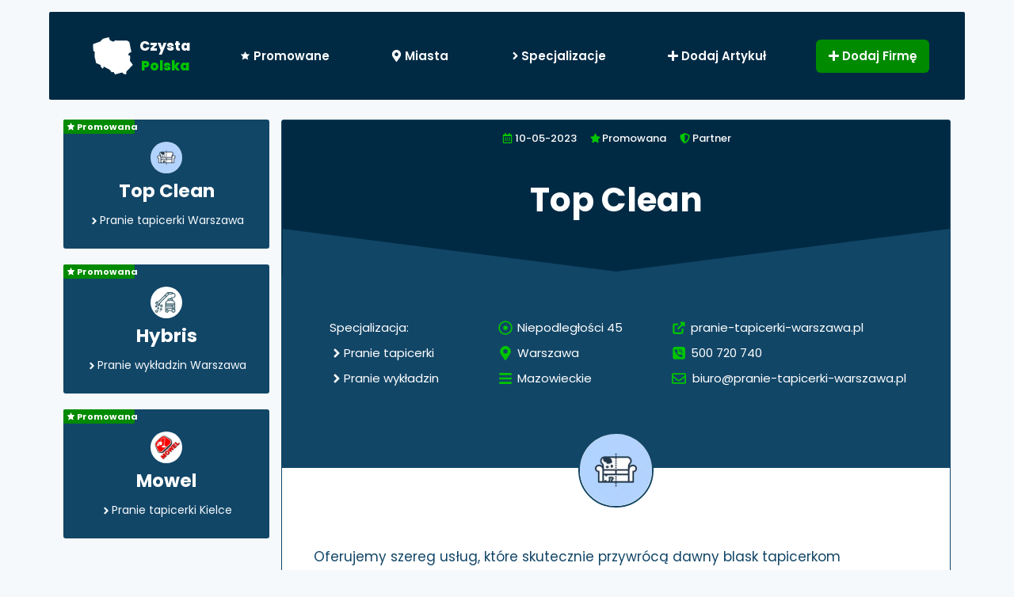

--- FILE ---
content_type: text/html; charset=UTF-8
request_url: https://czysta-polska.pl/top-clean/
body_size: 25115
content:
<!DOCTYPE html>
<html lang="pl-PL">
<head>
	<meta charset="UTF-8">
	<meta name='robots' content='index, follow, max-image-preview:large, max-snippet:-1, max-video-preview:-1' />
<meta name="viewport" content="width=device-width, initial-scale=1">
	<!-- This site is optimized with the Yoast SEO plugin v24.6 - https://yoast.com/wordpress/plugins/seo/ -->
	<title>Top Clean Warszawa ➡️ Czysta-Polska.pl</title>
	<meta name="description" content="Jeśli potrzebujesz sprawdzonego i solidnego wykonawcy sprawdź ofertę firmy ✪ Top Clean wykonującej pranie kanap w Warszawie." />
	<link rel="canonical" href="https://czysta-polska.pl/top-clean/" />
	<meta property="og:locale" content="pl_PL" />
	<meta property="og:type" content="article" />
	<meta property="og:title" content="Top Clean Warszawa ➡️ Czysta-Polska.pl" />
	<meta property="og:description" content="Jeśli potrzebujesz sprawdzonego i solidnego wykonawcy sprawdź ofertę firmy ✪ Top Clean wykonującej pranie kanap w Warszawie." />
	<meta property="og:url" content="https://czysta-polska.pl/top-clean/" />
	<meta property="og:site_name" content="Czysta Polska" />
	<meta property="article:publisher" content="https://www.facebook.com/czystapolskakatalog/" />
	<meta property="article:published_time" content="2023-05-10T16:53:00+00:00" />
	<meta property="article:modified_time" content="2024-08-17T14:18:25+00:00" />
	<meta property="og:image" content="https://czysta-polska.pl/wp-content/uploads/2023/05/top-clean.webp" />
	<meta property="og:image:width" content="200" />
	<meta property="og:image:height" content="200" />
	<meta property="og:image:type" content="image/webp" />
	<meta name="author" content="mpa8ski3bya6" />
	<meta name="twitter:card" content="summary_large_image" />
	<meta name="twitter:creator" content="@CzystaPolska" />
	<meta name="twitter:site" content="@CzystaPolska" />
	<meta name="twitter:label1" content="Napisane przez" />
	<meta name="twitter:data1" content="mpa8ski3bya6" />
	<meta name="twitter:label2" content="Szacowany czas czytania" />
	<meta name="twitter:data2" content="4 minuty" />
	<script type="application/ld+json" class="yoast-schema-graph">{"@context":"https://schema.org","@graph":[{"@type":"Article","@id":"https://czysta-polska.pl/top-clean/#article","isPartOf":{"@id":"https://czysta-polska.pl/top-clean/"},"author":{"name":"mpa8ski3bya6","@id":"https://czysta-polska.pl/#/schema/person/244da79ffa416844dba99a5a12b56150"},"headline":"Top Clean","datePublished":"2023-05-10T16:53:00+00:00","dateModified":"2024-08-17T14:18:25+00:00","mainEntityOfPage":{"@id":"https://czysta-polska.pl/top-clean/"},"wordCount":526,"publisher":{"@id":"https://czysta-polska.pl/#organization"},"image":{"@id":"https://czysta-polska.pl/top-clean/#primaryimage"},"thumbnailUrl":"https://czysta-polska.pl/wp-content/uploads/2023/05/top-clean.webp","keywords":["Warszawa"],"articleSection":["Pranie tapicerki","Pranie wykładzin"],"inLanguage":"pl-PL"},{"@type":"WebPage","@id":"https://czysta-polska.pl/top-clean/","url":"https://czysta-polska.pl/top-clean/","name":"Top Clean Warszawa ➡️ Czysta-Polska.pl","isPartOf":{"@id":"https://czysta-polska.pl/#website"},"primaryImageOfPage":{"@id":"https://czysta-polska.pl/top-clean/#primaryimage"},"image":{"@id":"https://czysta-polska.pl/top-clean/#primaryimage"},"thumbnailUrl":"https://czysta-polska.pl/wp-content/uploads/2023/05/top-clean.webp","datePublished":"2023-05-10T16:53:00+00:00","dateModified":"2024-08-17T14:18:25+00:00","description":"Jeśli potrzebujesz sprawdzonego i solidnego wykonawcy sprawdź ofertę firmy ✪ Top Clean wykonującej pranie kanap w Warszawie.","breadcrumb":{"@id":"https://czysta-polska.pl/top-clean/#breadcrumb"},"inLanguage":"pl-PL","potentialAction":[{"@type":"ReadAction","target":["https://czysta-polska.pl/top-clean/"]}]},{"@type":"ImageObject","inLanguage":"pl-PL","@id":"https://czysta-polska.pl/top-clean/#primaryimage","url":"https://czysta-polska.pl/wp-content/uploads/2023/05/top-clean.webp","contentUrl":"https://czysta-polska.pl/wp-content/uploads/2023/05/top-clean.webp","width":200,"height":200,"caption":"top clean"},{"@type":"BreadcrumbList","@id":"https://czysta-polska.pl/top-clean/#breadcrumb","itemListElement":[{"@type":"ListItem","position":1,"name":"Czysta polska","item":"https://czysta-polska.pl/"},{"@type":"ListItem","position":2,"name":"Firmy","item":"https://czysta-polska.pl/firmy/"},{"@type":"ListItem","position":3,"name":"Top Clean"}]},{"@type":"WebSite","@id":"https://czysta-polska.pl/#website","url":"https://czysta-polska.pl/","name":"Czysta Polska","description":"","publisher":{"@id":"https://czysta-polska.pl/#organization"},"potentialAction":[{"@type":"SearchAction","target":{"@type":"EntryPoint","urlTemplate":"https://czysta-polska.pl/?s={search_term_string}"},"query-input":{"@type":"PropertyValueSpecification","valueRequired":true,"valueName":"search_term_string"}}],"inLanguage":"pl-PL"},{"@type":"Organization","@id":"https://czysta-polska.pl/#organization","name":"Czysta Polska","url":"https://czysta-polska.pl/","logo":{"@type":"ImageObject","inLanguage":"pl-PL","@id":"https://czysta-polska.pl/#/schema/logo/image/","url":"https://czysta-polska.pl/wp-content/uploads/2023/06/katalog-firm.webp","contentUrl":"https://czysta-polska.pl/wp-content/uploads/2023/06/katalog-firm.webp","width":1600,"height":1500,"caption":"Czysta Polska"},"image":{"@id":"https://czysta-polska.pl/#/schema/logo/image/"},"sameAs":["https://www.facebook.com/czystapolskakatalog/","https://x.com/CzystaPolska","https://www.linkedin.com/company/katalog-czysta-polska/","https://pl.pinterest.com/czystapolska/"]},{"@type":"Person","@id":"https://czysta-polska.pl/#/schema/person/244da79ffa416844dba99a5a12b56150","name":"mpa8ski3bya6","image":{"@type":"ImageObject","inLanguage":"pl-PL","@id":"https://czysta-polska.pl/#/schema/person/image/","url":"https://secure.gravatar.com/avatar/6fea04681b7dcaa618bfc64f78ac7dcef16e28573bf8b143adb6a038b1f20762?s=96&d=mm&r=g","contentUrl":"https://secure.gravatar.com/avatar/6fea04681b7dcaa618bfc64f78ac7dcef16e28573bf8b143adb6a038b1f20762?s=96&d=mm&r=g","caption":"mpa8ski3bya6"}}]}</script>
	<!-- / Yoast SEO plugin. -->


<style id='wp-img-auto-sizes-contain-inline-css'>
img:is([sizes=auto i],[sizes^="auto," i]){contain-intrinsic-size:3000px 1500px}
/*# sourceURL=wp-img-auto-sizes-contain-inline-css */
</style>
<style id='wp-block-library-inline-css'>
:root{--wp-block-synced-color:#7a00df;--wp-block-synced-color--rgb:122,0,223;--wp-bound-block-color:var(--wp-block-synced-color);--wp-editor-canvas-background:#ddd;--wp-admin-theme-color:#007cba;--wp-admin-theme-color--rgb:0,124,186;--wp-admin-theme-color-darker-10:#006ba1;--wp-admin-theme-color-darker-10--rgb:0,107,160.5;--wp-admin-theme-color-darker-20:#005a87;--wp-admin-theme-color-darker-20--rgb:0,90,135;--wp-admin-border-width-focus:2px}@media (min-resolution:192dpi){:root{--wp-admin-border-width-focus:1.5px}}.wp-element-button{cursor:pointer}:root .has-very-light-gray-background-color{background-color:#eee}:root .has-very-dark-gray-background-color{background-color:#313131}:root .has-very-light-gray-color{color:#eee}:root .has-very-dark-gray-color{color:#313131}:root .has-vivid-green-cyan-to-vivid-cyan-blue-gradient-background{background:linear-gradient(135deg,#00d084,#0693e3)}:root .has-purple-crush-gradient-background{background:linear-gradient(135deg,#34e2e4,#4721fb 50%,#ab1dfe)}:root .has-hazy-dawn-gradient-background{background:linear-gradient(135deg,#faaca8,#dad0ec)}:root .has-subdued-olive-gradient-background{background:linear-gradient(135deg,#fafae1,#67a671)}:root .has-atomic-cream-gradient-background{background:linear-gradient(135deg,#fdd79a,#004a59)}:root .has-nightshade-gradient-background{background:linear-gradient(135deg,#330968,#31cdcf)}:root .has-midnight-gradient-background{background:linear-gradient(135deg,#020381,#2874fc)}:root{--wp--preset--font-size--normal:16px;--wp--preset--font-size--huge:42px}.has-regular-font-size{font-size:1em}.has-larger-font-size{font-size:2.625em}.has-normal-font-size{font-size:var(--wp--preset--font-size--normal)}.has-huge-font-size{font-size:var(--wp--preset--font-size--huge)}.has-text-align-center{text-align:center}.has-text-align-left{text-align:left}.has-text-align-right{text-align:right}.has-fit-text{white-space:nowrap!important}#end-resizable-editor-section{display:none}.aligncenter{clear:both}.items-justified-left{justify-content:flex-start}.items-justified-center{justify-content:center}.items-justified-right{justify-content:flex-end}.items-justified-space-between{justify-content:space-between}.screen-reader-text{border:0;clip-path:inset(50%);height:1px;margin:-1px;overflow:hidden;padding:0;position:absolute;width:1px;word-wrap:normal!important}.screen-reader-text:focus{background-color:#ddd;clip-path:none;color:#444;display:block;font-size:1em;height:auto;left:5px;line-height:normal;padding:15px 23px 14px;text-decoration:none;top:5px;width:auto;z-index:100000}html :where(.has-border-color){border-style:solid}html :where([style*=border-top-color]){border-top-style:solid}html :where([style*=border-right-color]){border-right-style:solid}html :where([style*=border-bottom-color]){border-bottom-style:solid}html :where([style*=border-left-color]){border-left-style:solid}html :where([style*=border-width]){border-style:solid}html :where([style*=border-top-width]){border-top-style:solid}html :where([style*=border-right-width]){border-right-style:solid}html :where([style*=border-bottom-width]){border-bottom-style:solid}html :where([style*=border-left-width]){border-left-style:solid}html :where(img[class*=wp-image-]){height:auto;max-width:100%}:where(figure){margin:0 0 1em}html :where(.is-position-sticky){--wp-admin--admin-bar--position-offset:var(--wp-admin--admin-bar--height,0px)}@media screen and (max-width:600px){html :where(.is-position-sticky){--wp-admin--admin-bar--position-offset:0px}}

/*# sourceURL=wp-block-library-inline-css */
</style><style id='global-styles-inline-css'>
:root{--wp--preset--aspect-ratio--square: 1;--wp--preset--aspect-ratio--4-3: 4/3;--wp--preset--aspect-ratio--3-4: 3/4;--wp--preset--aspect-ratio--3-2: 3/2;--wp--preset--aspect-ratio--2-3: 2/3;--wp--preset--aspect-ratio--16-9: 16/9;--wp--preset--aspect-ratio--9-16: 9/16;--wp--preset--color--black: #000000;--wp--preset--color--cyan-bluish-gray: #abb8c3;--wp--preset--color--white: #ffffff;--wp--preset--color--pale-pink: #f78da7;--wp--preset--color--vivid-red: #cf2e2e;--wp--preset--color--luminous-vivid-orange: #ff6900;--wp--preset--color--luminous-vivid-amber: #fcb900;--wp--preset--color--light-green-cyan: #7bdcb5;--wp--preset--color--vivid-green-cyan: #00d084;--wp--preset--color--pale-cyan-blue: #8ed1fc;--wp--preset--color--vivid-cyan-blue: #0693e3;--wp--preset--color--vivid-purple: #9b51e0;--wp--preset--color--contrast: var(--contrast);--wp--preset--color--contrast-2: var(--contrast-2);--wp--preset--color--contrast-3: var(--contrast-3);--wp--preset--color--base: var(--base);--wp--preset--color--base-2: var(--base-2);--wp--preset--color--base-3: var(--base-3);--wp--preset--color--accent: var(--accent);--wp--preset--color--global-color-8: var(--global-color-8);--wp--preset--color--global-color-9: var(--global-color-9);--wp--preset--color--global-color-10: var(--global-color-10);--wp--preset--color--global-color-11: var(--global-color-11);--wp--preset--color--global-color-12: var(--global-color-12);--wp--preset--gradient--vivid-cyan-blue-to-vivid-purple: linear-gradient(135deg,rgb(6,147,227) 0%,rgb(155,81,224) 100%);--wp--preset--gradient--light-green-cyan-to-vivid-green-cyan: linear-gradient(135deg,rgb(122,220,180) 0%,rgb(0,208,130) 100%);--wp--preset--gradient--luminous-vivid-amber-to-luminous-vivid-orange: linear-gradient(135deg,rgb(252,185,0) 0%,rgb(255,105,0) 100%);--wp--preset--gradient--luminous-vivid-orange-to-vivid-red: linear-gradient(135deg,rgb(255,105,0) 0%,rgb(207,46,46) 100%);--wp--preset--gradient--very-light-gray-to-cyan-bluish-gray: linear-gradient(135deg,rgb(238,238,238) 0%,rgb(169,184,195) 100%);--wp--preset--gradient--cool-to-warm-spectrum: linear-gradient(135deg,rgb(74,234,220) 0%,rgb(151,120,209) 20%,rgb(207,42,186) 40%,rgb(238,44,130) 60%,rgb(251,105,98) 80%,rgb(254,248,76) 100%);--wp--preset--gradient--blush-light-purple: linear-gradient(135deg,rgb(255,206,236) 0%,rgb(152,150,240) 100%);--wp--preset--gradient--blush-bordeaux: linear-gradient(135deg,rgb(254,205,165) 0%,rgb(254,45,45) 50%,rgb(107,0,62) 100%);--wp--preset--gradient--luminous-dusk: linear-gradient(135deg,rgb(255,203,112) 0%,rgb(199,81,192) 50%,rgb(65,88,208) 100%);--wp--preset--gradient--pale-ocean: linear-gradient(135deg,rgb(255,245,203) 0%,rgb(182,227,212) 50%,rgb(51,167,181) 100%);--wp--preset--gradient--electric-grass: linear-gradient(135deg,rgb(202,248,128) 0%,rgb(113,206,126) 100%);--wp--preset--gradient--midnight: linear-gradient(135deg,rgb(2,3,129) 0%,rgb(40,116,252) 100%);--wp--preset--font-size--small: 13px;--wp--preset--font-size--medium: 20px;--wp--preset--font-size--large: 36px;--wp--preset--font-size--x-large: 42px;--wp--preset--spacing--20: 0.44rem;--wp--preset--spacing--30: 0.67rem;--wp--preset--spacing--40: 1rem;--wp--preset--spacing--50: 1.5rem;--wp--preset--spacing--60: 2.25rem;--wp--preset--spacing--70: 3.38rem;--wp--preset--spacing--80: 5.06rem;--wp--preset--shadow--natural: 6px 6px 9px rgba(0, 0, 0, 0.2);--wp--preset--shadow--deep: 12px 12px 50px rgba(0, 0, 0, 0.4);--wp--preset--shadow--sharp: 6px 6px 0px rgba(0, 0, 0, 0.2);--wp--preset--shadow--outlined: 6px 6px 0px -3px rgb(255, 255, 255), 6px 6px rgb(0, 0, 0);--wp--preset--shadow--crisp: 6px 6px 0px rgb(0, 0, 0);}:where(.is-layout-flex){gap: 0.5em;}:where(.is-layout-grid){gap: 0.5em;}body .is-layout-flex{display: flex;}.is-layout-flex{flex-wrap: wrap;align-items: center;}.is-layout-flex > :is(*, div){margin: 0;}body .is-layout-grid{display: grid;}.is-layout-grid > :is(*, div){margin: 0;}:where(.wp-block-columns.is-layout-flex){gap: 2em;}:where(.wp-block-columns.is-layout-grid){gap: 2em;}:where(.wp-block-post-template.is-layout-flex){gap: 1.25em;}:where(.wp-block-post-template.is-layout-grid){gap: 1.25em;}.has-black-color{color: var(--wp--preset--color--black) !important;}.has-cyan-bluish-gray-color{color: var(--wp--preset--color--cyan-bluish-gray) !important;}.has-white-color{color: var(--wp--preset--color--white) !important;}.has-pale-pink-color{color: var(--wp--preset--color--pale-pink) !important;}.has-vivid-red-color{color: var(--wp--preset--color--vivid-red) !important;}.has-luminous-vivid-orange-color{color: var(--wp--preset--color--luminous-vivid-orange) !important;}.has-luminous-vivid-amber-color{color: var(--wp--preset--color--luminous-vivid-amber) !important;}.has-light-green-cyan-color{color: var(--wp--preset--color--light-green-cyan) !important;}.has-vivid-green-cyan-color{color: var(--wp--preset--color--vivid-green-cyan) !important;}.has-pale-cyan-blue-color{color: var(--wp--preset--color--pale-cyan-blue) !important;}.has-vivid-cyan-blue-color{color: var(--wp--preset--color--vivid-cyan-blue) !important;}.has-vivid-purple-color{color: var(--wp--preset--color--vivid-purple) !important;}.has-black-background-color{background-color: var(--wp--preset--color--black) !important;}.has-cyan-bluish-gray-background-color{background-color: var(--wp--preset--color--cyan-bluish-gray) !important;}.has-white-background-color{background-color: var(--wp--preset--color--white) !important;}.has-pale-pink-background-color{background-color: var(--wp--preset--color--pale-pink) !important;}.has-vivid-red-background-color{background-color: var(--wp--preset--color--vivid-red) !important;}.has-luminous-vivid-orange-background-color{background-color: var(--wp--preset--color--luminous-vivid-orange) !important;}.has-luminous-vivid-amber-background-color{background-color: var(--wp--preset--color--luminous-vivid-amber) !important;}.has-light-green-cyan-background-color{background-color: var(--wp--preset--color--light-green-cyan) !important;}.has-vivid-green-cyan-background-color{background-color: var(--wp--preset--color--vivid-green-cyan) !important;}.has-pale-cyan-blue-background-color{background-color: var(--wp--preset--color--pale-cyan-blue) !important;}.has-vivid-cyan-blue-background-color{background-color: var(--wp--preset--color--vivid-cyan-blue) !important;}.has-vivid-purple-background-color{background-color: var(--wp--preset--color--vivid-purple) !important;}.has-black-border-color{border-color: var(--wp--preset--color--black) !important;}.has-cyan-bluish-gray-border-color{border-color: var(--wp--preset--color--cyan-bluish-gray) !important;}.has-white-border-color{border-color: var(--wp--preset--color--white) !important;}.has-pale-pink-border-color{border-color: var(--wp--preset--color--pale-pink) !important;}.has-vivid-red-border-color{border-color: var(--wp--preset--color--vivid-red) !important;}.has-luminous-vivid-orange-border-color{border-color: var(--wp--preset--color--luminous-vivid-orange) !important;}.has-luminous-vivid-amber-border-color{border-color: var(--wp--preset--color--luminous-vivid-amber) !important;}.has-light-green-cyan-border-color{border-color: var(--wp--preset--color--light-green-cyan) !important;}.has-vivid-green-cyan-border-color{border-color: var(--wp--preset--color--vivid-green-cyan) !important;}.has-pale-cyan-blue-border-color{border-color: var(--wp--preset--color--pale-cyan-blue) !important;}.has-vivid-cyan-blue-border-color{border-color: var(--wp--preset--color--vivid-cyan-blue) !important;}.has-vivid-purple-border-color{border-color: var(--wp--preset--color--vivid-purple) !important;}.has-vivid-cyan-blue-to-vivid-purple-gradient-background{background: var(--wp--preset--gradient--vivid-cyan-blue-to-vivid-purple) !important;}.has-light-green-cyan-to-vivid-green-cyan-gradient-background{background: var(--wp--preset--gradient--light-green-cyan-to-vivid-green-cyan) !important;}.has-luminous-vivid-amber-to-luminous-vivid-orange-gradient-background{background: var(--wp--preset--gradient--luminous-vivid-amber-to-luminous-vivid-orange) !important;}.has-luminous-vivid-orange-to-vivid-red-gradient-background{background: var(--wp--preset--gradient--luminous-vivid-orange-to-vivid-red) !important;}.has-very-light-gray-to-cyan-bluish-gray-gradient-background{background: var(--wp--preset--gradient--very-light-gray-to-cyan-bluish-gray) !important;}.has-cool-to-warm-spectrum-gradient-background{background: var(--wp--preset--gradient--cool-to-warm-spectrum) !important;}.has-blush-light-purple-gradient-background{background: var(--wp--preset--gradient--blush-light-purple) !important;}.has-blush-bordeaux-gradient-background{background: var(--wp--preset--gradient--blush-bordeaux) !important;}.has-luminous-dusk-gradient-background{background: var(--wp--preset--gradient--luminous-dusk) !important;}.has-pale-ocean-gradient-background{background: var(--wp--preset--gradient--pale-ocean) !important;}.has-electric-grass-gradient-background{background: var(--wp--preset--gradient--electric-grass) !important;}.has-midnight-gradient-background{background: var(--wp--preset--gradient--midnight) !important;}.has-small-font-size{font-size: var(--wp--preset--font-size--small) !important;}.has-medium-font-size{font-size: var(--wp--preset--font-size--medium) !important;}.has-large-font-size{font-size: var(--wp--preset--font-size--large) !important;}.has-x-large-font-size{font-size: var(--wp--preset--font-size--x-large) !important;}
/*# sourceURL=global-styles-inline-css */
</style>

<style id='classic-theme-styles-inline-css'>
/*! This file is auto-generated */
.wp-block-button__link{color:#fff;background-color:#32373c;border-radius:9999px;box-shadow:none;text-decoration:none;padding:calc(.667em + 2px) calc(1.333em + 2px);font-size:1.125em}.wp-block-file__button{background:#32373c;color:#fff;text-decoration:none}
/*# sourceURL=/wp-includes/css/classic-themes.min.css */
</style>
<link rel='stylesheet' id='generate-style-css' href='https://czysta-polska.pl/wp-content/themes/generatepress/assets/css/main.min.css?ver=3.2.4' media='all' />
<style id='generate-style-inline-css'>
.no-featured-image-padding .featured-image {margin-left:-20px;margin-right:-20px;}.post-image-above-header .no-featured-image-padding .inside-article .featured-image {margin-top:-0px;}@media (max-width:768px){.no-featured-image-padding .featured-image {margin-left:-30px;margin-right:-30px;}.post-image-above-header .no-featured-image-padding .inside-article .featured-image {margin-top:-30px;}}
.is-right-sidebar{width:25%;}.is-left-sidebar{width:25%;}.site-content .content-area{width:75%;}@media (max-width: 768px){.main-navigation .menu-toggle,.sidebar-nav-mobile:not(#sticky-placeholder){display:block;}.main-navigation ul,.gen-sidebar-nav,.main-navigation:not(.slideout-navigation):not(.toggled) .main-nav > ul,.has-inline-mobile-toggle #site-navigation .inside-navigation > *:not(.navigation-search):not(.main-nav){display:none;}.nav-align-right .inside-navigation,.nav-align-center .inside-navigation{justify-content:space-between;}}
.dynamic-author-image-rounded{border-radius:100%;}.dynamic-featured-image, .dynamic-author-image{vertical-align:middle;}.one-container.blog .dynamic-content-template:not(:last-child), .one-container.archive .dynamic-content-template:not(:last-child){padding-bottom:0px;}.dynamic-entry-excerpt > p:last-child{margin-bottom:0px;}
/*# sourceURL=generate-style-inline-css */
</style>
<link rel='stylesheet' id='generatepress-dynamic-css' href='https://czysta-polska.pl/wp-content/uploads/generatepress/style.min.css?ver=1741111409' media='all' />
<link rel='stylesheet' id='generateblocks-global-css' href='https://czysta-polska.pl/wp-content/uploads/generateblocks/style-global.css?ver=1734276450' media='all' />
<style id='generateblocks-inline-css'>
.gb-container.gb-tabs__item:not(.gb-tabs__item-open){display:none;}.gb-grid-wrapper > .gb-grid-column-f51bff03{width:25%;}.gb-grid-wrapper > .gb-grid-column-91e5a19c{width:25%;}.gb-grid-wrapper > .gb-grid-column-d79016d9{width:25%;}.gb-grid-wrapper > .gb-grid-column-2ae7e883{width:25%;}.gb-grid-wrapper > .gb-grid-column-7e4842c1{width:33.33%;}.gb-grid-wrapper > .gb-grid-column-93603126{width:33.33%;}.gb-grid-wrapper > .gb-grid-column-5b69e263{width:33.33%;}.gb-grid-wrapper > .gb-grid-column-9a94d114{width:50%;}.gb-grid-wrapper > .gb-grid-column-ccdd74bc{width:50%;}.gb-grid-wrapper > .gb-grid-column-7133b52f{width:100%;}.gb-grid-wrapper > .gb-grid-column-7133b52f > .gb-container{display:flex;flex-direction:column;height:100%;}.gb-grid-wrapper > .gb-grid-column-619b2522{width:100%;}.gb-grid-wrapper > .gb-grid-column-619b2522 > .gb-container{display:flex;flex-direction:column;height:100%;}.gb-container-549d6353{margin-top:25px;margin-left:40px;}.gb-container-549d6353 > .gb-inside-container{max-width:1200px;margin-left:auto;margin-right:auto;}.gb-grid-wrapper > .gb-grid-column-549d6353 > .gb-container{display:flex;flex-direction:column;height:100%;}.gb-grid-wrapper > .gb-grid-column-7facfadc{width:100%;}.gb-grid-wrapper > .gb-grid-column-7facfadc > .gb-container{display:flex;flex-direction:column;height:100%;}.gb-container-bf9060bc{padding-bottom:15px;margin-bottom:20px;border-radius:3px;background-color:var(--contrast-3);}.gb-container-3b50fc42{align-items:center;}.gb-container-29a3fd4c{padding-left:15px;}.gb-container-468e5f63{padding-left:20px;}.gb-container-ba53d0e3{display:flex;align-items:center;justify-content:center;font-size:15px;font-weight:600;padding:30px 45px 30px 55px;margin-top:15px;border-radius:2px;background-color:var(--contrast);}.gb-container-ba53d0e3 a{color:var(--base-3);}.gb-container-09aea0a0 a{color:var(--base-3);}.gb-container-392a599f{text-align:center;padding-top:120px;padding-bottom:60px;background-color:var(--contrast);}.gb-container-54c35b98{padding-right:40px;padding-left:40px;margin-bottom:80px;}.gb-container-4a59e20f{height:100%;}.gb-container-c0878aa7{height:100%;}.gb-container-e48f1768{height:100%;}.gb-container-c3b0d1f3{height:100%;min-height:1px;background-color:var(--global-color-12);}.gb-grid-wrapper > .gb-grid-column-c3b0d1f3{flex-grow:1;}.gb-container-09ffbf3c{height:100%;}.gb-grid-wrapper > .gb-grid-column-09ffbf3c{flex-grow:0;}.gb-container-4c8ef432{display:flex;}.gb-container-2407a456{height:100%;}.gb-grid-wrapper > .gb-grid-column-2407a456{flex-grow:0;}.gb-container-d6443b16{display:flex;}.gb-container-846824d7{height:100%;}.gb-container-ccae53ae{display:flex;}.gb-container-03a44e22{height:100%;}.gb-container-cecd9640{display:flex;}.gb-container-af1b3ea3{height:100%;min-height:1px;background-color:var(--global-color-12);}.gb-grid-wrapper > .gb-grid-column-af1b3ea3{flex-grow:1;}.gb-container-b4b30674{padding-right:200px;padding-left:200px;margin-top:20px;margin-bottom:40px;}.gb-container-8665adf8{height:100%;min-height:1px;margin-top:2px;background-color:var(--base-3);}.gb-grid-wrapper > .gb-grid-column-8665adf8{flex-basis:25px;}.gb-container-a0ce66ef{height:100%;align-items:center;justify-content:center;}.gb-container-965f77f4{height:100%;min-height:1px;margin-top:2px;background-color:var(--base-3);}.gb-grid-wrapper > .gb-grid-column-965f77f4{flex-basis:25px;}.gb-container-b5a0499a{font-size:15px;font-weight:normal;margin:25px 40px 40px 15px;border-radius:3px;border:1px solid var(--contrast-3);background-color:var(--contrast-3);color:var(--base-3);}.gb-container-b5a0499a a{color:var(--base-3);}.gb-container-b5a0499a a:hover{color:var(--global-color-8);}.gb-container-b64712b3{align-items:center;justify-content:center;font-size:13px;font-weight:500;text-align:center;padding-top:10px;background-color:var(--contrast);color:var(--base-3);}.gb-container-02334097{position:relative;text-align:right;background-color:var(--contrast);}.gb-container-02334097 > .gb-shapes .gb-shape-1{color:var(--contrast-3);position:absolute;overflow:hidden;pointer-events:none;line-height:0;left:0;right:0;bottom:-1px;}.gb-container-02334097 > .gb-shapes .gb-shape-1 svg{height:60px;width:%;fill:currentColor;position:relative;left:50%;transform:translateX(-50%);min-width:100%;}.gb-container-d485093d{padding-top:55px;padding-bottom:92px;padding-left:60px;}.gb-grid-wrapper > .gb-grid-column-d485093d{width:30%;}.gb-container-0593aaf3{padding-top:55px;padding-bottom:102px;padding-left:20px;}.gb-grid-wrapper > .gb-grid-column-0593aaf3{width:26%;}.gb-container-10766395{z-index:1;position:relative;padding-top:55px;padding-bottom:102px;padding-left:20px;}.gb-grid-wrapper > .gb-grid-column-10766395{width:44%;}.gb-container-c01db221{max-width:1200px;position:relative;text-align:center;padding-top:50px;background-color:var(--base-3);}.gb-container-1212f9af{font-size:17px;padding:50px 40px 10px;border-bottom-right-radius:3px;border-bottom-left-radius:3px;background-color:var(--base-3);color:var(--contrast-3);}.gb-container-1212f9af a{color:var(--global-color-8);}.gb-container-1212f9af a:hover{color:var(--accent);}.gb-grid-wrapper-3c8acfb0{display:flex;flex-wrap:wrap;}.gb-grid-wrapper-3c8acfb0 > .gb-grid-column{box-sizing:border-box;}.gb-grid-wrapper-03eaae25{display:flex;flex-wrap:wrap;}.gb-grid-wrapper-03eaae25 > .gb-grid-column{box-sizing:border-box;}.gb-grid-wrapper-577f8a1d{display:flex;flex-wrap:wrap;margin-left:-15px;}.gb-grid-wrapper-577f8a1d > .gb-grid-column{box-sizing:border-box;padding-left:15px;}.gb-grid-wrapper-64938736{display:flex;flex-wrap:wrap;}.gb-grid-wrapper-64938736 > .gb-grid-column{box-sizing:border-box;padding-bottom:40px;}.gb-grid-wrapper-09d35669{display:flex;flex-wrap:wrap;}.gb-grid-wrapper-09d35669 > .gb-grid-column{box-sizing:border-box;padding-bottom:20px;}.gb-grid-wrapper-d0f7b334{display:flex;flex-wrap:wrap;margin-left:-40px;}.gb-grid-wrapper-d0f7b334 > .gb-grid-column{box-sizing:border-box;padding-left:40px;}.gb-grid-wrapper-ee611a8b{display:flex;flex-wrap:wrap;justify-content:center;margin-left:-30px;}.gb-grid-wrapper-ee611a8b > .gb-grid-column{box-sizing:border-box;padding-left:30px;padding-bottom:15px;}.gb-grid-wrapper-2437d975{display:flex;flex-wrap:wrap;align-items:center;justify-content:center;margin-left:-40px;}.gb-grid-wrapper-2437d975 > .gb-grid-column{box-sizing:border-box;padding-left:40px;padding-bottom:40px;}.gb-grid-wrapper-c24c742f{display:flex;flex-wrap:wrap;align-items:center;justify-content:center;margin-left:-15px;}.gb-grid-wrapper-c24c742f > .gb-grid-column{box-sizing:border-box;padding-left:15px;}.gb-grid-wrapper-88d2f5c8{display:flex;flex-wrap:wrap;}.gb-grid-wrapper-88d2f5c8 > .gb-grid-column{box-sizing:border-box;}.gb-block-image-4aff1a83{margin-top:20px;margin-bottom:30px;}.gb-image-4aff1a83{vertical-align:middle;}.gb-block-image-47c95f44{margin-top:20px;margin-bottom:30px;}.gb-image-47c95f44{vertical-align:middle;}.gb-block-image-f0f63696{margin-top:20px;margin-bottom:30px;}.gb-image-f0f63696{vertical-align:middle;}.gb-block-image-a9e6541b{margin-top:10px;margin-bottom:35px;}.gb-image-a9e6541b{vertical-align:middle;}.gb-block-image-a2ce7717{margin-top:10px;margin-bottom:35px;}.gb-image-a2ce7717{vertical-align:middle;}.gb-block-image-23a00017{margin-bottom:5px;text-align:center;}.gb-image-23a00017{border-radius:50px;width:40px;height:40px;vertical-align:middle;}.gb-image-3309b21a{width:192px;vertical-align:middle;}.gb-block-image-0ccf23ef{margin-top:-95px;}.gb-image-0ccf23ef{border-radius:50px;border:2px solid var(--contrast-3);width:95px;height:95px;vertical-align:middle;}h2.gb-headline-8ef1f6b6{margin-bottom:5px;}p.gb-headline-bc8d6cdb{font-size:14px;}h2.gb-headline-1efa29f6{font-size:20px;margin-bottom:5px;}p.gb-headline-6b1e56e2{font-size:14px;margin-bottom:0px;}div.gb-headline-733517f6{display:flex;align-items:center;width:90px;font-size:11px;font-weight:bold;text-align:justify;padding:1px 3px;margin-bottom:10px;border-radius:2px;color:#ffffff;background-color:var(--global-color-8);}div.gb-headline-733517f6 .gb-icon{line-height:0;color:var(--base-3);padding-right:0.1em;}div.gb-headline-733517f6 .gb-icon svg{width:1.2em;height:1.2em;fill:currentColor;}div.gb-headline-8c886a95{font-size:23px;font-weight:700;text-align:center;margin-bottom:8px;color:#ffffff;}div.gb-headline-8c886a95 a{color:var(--base-3);}div.gb-headline-8c886a95 a:hover{color:var(--accent);}div.gb-headline-c8d36d41{display:flex;align-items:center;justify-content:center;column-gap:0.5em;font-size:14px;margin-top:10px;margin-bottom:10px;}div.gb-headline-c8d36d41 a{color:var(--base-2);}div.gb-headline-c8d36d41 a:hover{color:var(--accent);}div.gb-headline-c8d36d41 .gb-icon{line-height:0;color:var(--base-2);}div.gb-headline-c8d36d41 .gb-icon svg{width:1em;height:1em;fill:currentColor;}div.gb-headline-a31cf758{display:flex;align-items:center;justify-content:center;column-gap:0.5em;font-size:14px;margin-top:10px;margin-bottom:10px;}div.gb-headline-a31cf758 a{color:var(--base-2);}div.gb-headline-a31cf758 a:hover{color:var(--accent);}div.gb-headline-a31cf758 .gb-icon{line-height:0;color:var(--base-2);}div.gb-headline-a31cf758 .gb-icon svg{width:1em;height:1em;fill:currentColor;}div.gb-headline-6ad6ec11{display:flex;align-items:center;justify-content:center;column-gap:0.5em;font-size:14px;margin-top:10px;margin-bottom:10px;}div.gb-headline-6ad6ec11 a{color:var(--base-2);}div.gb-headline-6ad6ec11 a:hover{color:var(--accent);}div.gb-headline-6ad6ec11 .gb-icon{line-height:0;color:var(--base-2);}div.gb-headline-6ad6ec11 .gb-icon svg{width:1em;height:1em;fill:currentColor;}div.gb-headline-2a8415cf{font-weight:800;}div.gb-headline-2a8415cf a{color:var(--contrast-3);}div.gb-headline-dc3c7e24{font-size:15px;font-weight:300;text-transform:uppercase;color:var(--contrast-3);}div.gb-headline-99d93afb{display:flex;align-items:center;justify-content:center;color:var(--accent);}div.gb-headline-99d93afb .gb-icon{line-height:0;}div.gb-headline-99d93afb .gb-icon svg{width:2em;height:2em;fill:currentColor;}div.gb-headline-d82b25ce{display:flex;align-items:center;column-gap:0.5em;text-transform:capitalize;margin-top:30px;margin-bottom:30px;}div.gb-headline-d82b25ce a{color:var(--contrast-3);}div.gb-headline-d82b25ce .gb-icon{line-height:0;color:var(--global-color-8);}div.gb-headline-d82b25ce .gb-icon svg{width:1.3em;height:1.3em;fill:currentColor;}div.gb-headline-0e8f0dc7{display:flex;align-items:center;margin-top:30px;margin-bottom:30px;}div.gb-headline-0e8f0dc7 a{color:var(--contrast-3);}div.gb-headline-0e8f0dc7 .gb-icon{line-height:0;color:var(--global-color-8);padding-right:0.3em;}div.gb-headline-0e8f0dc7 .gb-icon svg{width:1.6em;height:1.6em;fill:currentColor;}div.gb-headline-5a73fc37{display:flex;align-items:center;margin-top:30px;margin-bottom:30px;margin-left:3px;}div.gb-headline-5a73fc37 a{color:var(--contrast-3);}div.gb-headline-5a73fc37 .gb-icon{line-height:0;color:var(--global-color-8);padding-right:0.5em;}div.gb-headline-5a73fc37 .gb-icon svg{width:1.3em;height:1.3em;fill:currentColor;}div.gb-headline-587476c7{display:flex;align-items:center;margin-top:30px;margin-bottom:30px;}div.gb-headline-587476c7 a{color:var(--contrast-3);}div.gb-headline-587476c7 .gb-icon{line-height:0;color:var(--global-color-8);padding-right:0.3em;}div.gb-headline-587476c7 .gb-icon svg{width:1.6em;height:1.6em;fill:currentColor;}div.gb-headline-ce9fe96c{display:flex;align-items:center;column-gap:0.5em;margin-top:30px;margin-bottom:0px;margin-left:5px;}div.gb-headline-ce9fe96c a{color:var(--contrast-3);}div.gb-headline-ce9fe96c .gb-icon{line-height:0;color:var(--global-color-8);}div.gb-headline-ce9fe96c .gb-icon svg{width:1.3em;height:1.3em;fill:currentColor;}div.gb-headline-a7d34943{display:flex;align-items:center;font-size:17px;font-weight:800;text-transform:initial;margin-right:47px;}div.gb-headline-a7d34943 .gb-icon{line-height:0;color:var(--base-3);padding-right:0.5em;}div.gb-headline-a7d34943 .gb-icon svg{width:3em;height:3em;fill:currentColor;}div.gb-headline-cf83af9a{display:inline-flex;align-items:center;font-size:28px;font-weight:800;margin-bottom:40px;color:var(--base-3);}div.gb-headline-cf83af9a a{color:var(--base-3);}div.gb-headline-cf83af9a .gb-icon{line-height:0;padding-right:0.5em;}div.gb-headline-cf83af9a .gb-icon svg{width:1em;height:1em;fill:currentColor;}p.gb-headline-9165c210{font-size:14px;letter-spacing:0.04em;font-weight:600;text-transform:uppercase;margin-bottom:0px;}p.gb-headline-9165c210 a{color:var(--global-color-12);}p.gb-headline-9165c210 a:hover{color:var(--base-2);}p.gb-headline-eac15e92{font-size:14px;letter-spacing:0.04em;font-weight:600;text-transform:uppercase;margin-bottom:0px;}p.gb-headline-eac15e92 a{color:var(--global-color-12);}p.gb-headline-eac15e92 a:hover{color:var(--base-2);}p.gb-headline-eb4e9fa1{font-size:14px;letter-spacing:0.04em;font-weight:600;text-transform:uppercase;margin-bottom:0px;}p.gb-headline-eb4e9fa1 a{color:var(--global-color-12);}p.gb-headline-eb4e9fa1 a:hover{color:var(--base-2);}p.gb-headline-5cb6626e{font-size:13px;line-height:2em;font-weight:500;text-align:left;margin-bottom:60px;color:var(--global-color-12);}div.gb-headline-728fb3f9{display:inline-flex;align-items:center;justify-content:center;z-index:1;position:relative;padding:3px 6px 4px 8px;}div.gb-headline-728fb3f9 .gb-icon{line-height:0;color:var(--accent);padding-right:0.2em;}div.gb-headline-728fb3f9 .gb-icon svg{width:1em;height:1em;fill:currentColor;}div.gb-headline-b7d8db99{display:inline-flex;align-items:center;justify-content:center;z-index:1;position:relative;padding:3px 6px 4px 8px;}div.gb-headline-b7d8db99 .gb-icon{line-height:0;color:var(--accent);padding-right:0.2em;}div.gb-headline-b7d8db99 .gb-icon svg{width:1em;height:1em;fill:currentColor;}div.gb-headline-da6c7ce9{display:inline-flex;align-items:center;justify-content:center;z-index:1;position:relative;padding:3px 6px 4px 8px;}div.gb-headline-da6c7ce9 .gb-icon{line-height:0;color:var(--accent);padding-right:0.2em;}div.gb-headline-da6c7ce9 .gb-icon svg{width:1em;height:1em;fill:currentColor;}h1.gb-headline-d1d111bb{font-weight:700;text-align:center;padding-top:40px;padding-bottom:70px;margin-bottom:0px;background-color:var(--contrast);}div.gb-headline-18272cc6{margin-bottom:10px;}div.gb-headline-47cd99b8{display:flex;align-items:center;margin-bottom:10px;}div.gb-headline-47cd99b8 .gb-icon{line-height:0;color:var(--accent);padding-right:0.4em;}div.gb-headline-47cd99b8 .gb-icon svg{width:1.2em;height:1.2em;fill:currentColor;}div.gb-headline-a1eba801{display:flex;align-items:center;margin-bottom:10px;}div.gb-headline-a1eba801 a:hover{color:var(--accent);}div.gb-headline-a1eba801 .gb-icon{line-height:0;color:var(--accent);padding-right:0.4em;}div.gb-headline-a1eba801 .gb-icon svg{width:1.2em;height:1.2em;fill:currentColor;}div.gb-headline-9cb3c5c6{display:flex;align-items:center;}div.gb-headline-9cb3c5c6 .gb-icon{line-height:0;color:var(--accent);padding-right:0.4em;}div.gb-headline-9cb3c5c6 .gb-icon svg{width:1.2em;height:1.2em;fill:currentColor;}div.gb-headline-add3407f{display:flex;align-items:center;margin-bottom:10px;}div.gb-headline-add3407f a:hover{color:var(--accent);}div.gb-headline-add3407f .gb-icon{line-height:0;color:var(--accent);padding-right:0.4em;}div.gb-headline-add3407f .gb-icon svg{width:1.2em;height:1.2em;fill:currentColor;}p.gb-headline-95d9b787{display:flex;align-items:center;margin-bottom:10px;}p.gb-headline-95d9b787 .gb-icon{line-height:0;color:var(--accent);padding-right:0.4em;}p.gb-headline-95d9b787 .gb-icon svg{width:1.2em;height:1.2em;fill:currentColor;}div.gb-headline-0fbcd1d7{display:flex;align-items:center;}div.gb-headline-0fbcd1d7 .gb-icon{line-height:0;color:var(--accent);padding-right:0.5em;}div.gb-headline-0fbcd1d7 .gb-icon svg{width:1.2em;height:1.2em;fill:currentColor;}.gb-accordion__item:not(.gb-accordion__item-open) > .gb-button .gb-accordion__icon-open{display:none;}.gb-accordion__item.gb-accordion__item-open > .gb-button .gb-accordion__icon{display:none;}a.gb-button-413a6ba2{display:inline-flex;align-items:center;padding:15px 20px;border-radius:3px;background-color:var(--global-color-8);text-decoration:none;}a.gb-button-413a6ba2 .gb-icon{line-height:0;padding-right:0.5em;}a.gb-button-413a6ba2 .gb-icon svg{width:1em;height:1em;fill:currentColor;}a.gb-button-01818d45{display:inline-flex;align-items:center;padding:10px 15px;margin-right:47px;border-radius:6px;text-decoration:none;}a.gb-button-01818d45:hover, a.gb-button-01818d45:active, a.gb-button-01818d45:focus{background-color:var(--contrast-3);color:var(--base-3);}a.gb-button-01818d45 .gb-icon{line-height:0;padding-right:0.2em;}a.gb-button-01818d45 .gb-icon svg{width:1em;height:1em;fill:currentColor;}a.gb-button-fb968f7b{display:inline-flex;align-items:center;padding:10px 15px;margin-right:47px;border-radius:6px;text-decoration:none;}a.gb-button-fb968f7b:hover, a.gb-button-fb968f7b:active, a.gb-button-fb968f7b:focus{background-color:var(--contrast-3);color:var(--base-3);}a.gb-button-fb968f7b .gb-icon{line-height:0;padding-right:0.2em;}a.gb-button-fb968f7b .gb-icon svg{width:1em;height:1em;fill:currentColor;}a.gb-button-d46d0762{display:inline-flex;align-items:center;padding:10px 15px;margin-right:47px;border-radius:6px;text-decoration:none;}a.gb-button-d46d0762:hover, a.gb-button-d46d0762:active, a.gb-button-d46d0762:focus{background-color:var(--contrast-3);color:var(--base-3);}a.gb-button-d46d0762 .gb-icon{line-height:0;padding-right:0em;}a.gb-button-d46d0762 .gb-icon svg{width:1em;height:1em;fill:currentColor;}a.gb-button-8c2bab77{display:inline-flex;align-items:center;text-transform:capitalize;padding:10px 15px;margin-right:47px;border-radius:6px;text-decoration:none;}a.gb-button-8c2bab77:hover, a.gb-button-8c2bab77:active, a.gb-button-8c2bab77:focus{background-color:var(--contrast-3);color:var(--base-3);}a.gb-button-8c2bab77 .gb-icon{line-height:0;padding-right:0.2em;}a.gb-button-8c2bab77 .gb-icon svg{width:1em;height:1em;fill:currentColor;}a.gb-button-5bfdc938{display:inline-flex;align-items:center;padding:10px 15px;border-radius:6px;background-color:var(--global-color-8);color:var(--base-3);text-decoration:none;}a.gb-button-5bfdc938:hover, a.gb-button-5bfdc938:active, a.gb-button-5bfdc938:focus{background-color:var(--accent);color:var(--base-3);}a.gb-button-5bfdc938 .gb-icon{line-height:0;padding-right:0.2em;}a.gb-button-5bfdc938 .gb-icon svg{width:1em;height:1em;fill:currentColor;}a.gb-button-2f78d9b0{display:inline-flex;align-items:center;font-weight:600;text-transform:capitalize;padding:5px 8px;border-radius:3px;background-color:var(--contrast-3);color:var(--base-3);text-decoration:none;}a.gb-button-2f78d9b0:hover, a.gb-button-2f78d9b0:active, a.gb-button-2f78d9b0:focus{background-color:var(--contrast);color:var(--base-3);}a.gb-button-2f78d9b0 .gb-icon{line-height:0;padding-right:0.5em;}a.gb-button-2f78d9b0 .gb-icon svg{width:1em;height:1em;fill:currentColor;}a.gb-button-642f4053{display:inline-flex;align-items:center;column-gap:0.5em;font-weight:600;text-transform:capitalize;padding:5px 8px;border-radius:3px;background-color:var(--contrast-3);color:var(--base-3);text-decoration:none;}a.gb-button-642f4053:hover, a.gb-button-642f4053:active, a.gb-button-642f4053:focus{background-color:var(--contrast);color:#ffffff;}a.gb-button-642f4053 .gb-icon{line-height:0;padding-right:0.5em;}a.gb-button-642f4053 .gb-icon svg{width:1em;height:1em;fill:currentColor;}a.gb-button-ad1599e2{display:inline-flex;align-items:center;justify-content:center;text-align:center;padding:15px;border:2px solid var(--global-color-12);color:var(--global-color-12);text-decoration:none;}a.gb-button-ad1599e2:hover, a.gb-button-ad1599e2:active, a.gb-button-ad1599e2:focus{border-color:var(--global-color-8);background-color:var(--global-color-8);color:#ffffff;}a.gb-button-ad1599e2 .gb-icon{line-height:0;}a.gb-button-ad1599e2 .gb-icon svg{width:1em;height:1em;fill:currentColor;}a.gb-button-8c237a38{display:inline-flex;align-items:center;justify-content:center;text-align:center;padding:15px;border:2px solid var(--global-color-12);color:var(--global-color-12);text-decoration:none;}a.gb-button-8c237a38:hover, a.gb-button-8c237a38:active, a.gb-button-8c237a38:focus{border-color:var(--global-color-8);background-color:var(--global-color-8);color:#ffffff;}a.gb-button-8c237a38 .gb-icon{line-height:0;}a.gb-button-8c237a38 .gb-icon svg{width:1em;height:1em;fill:currentColor;}a.gb-button-c2c39152{display:inline-flex;align-items:center;justify-content:center;text-align:center;padding:15px;border:2px solid var(--global-color-12);color:var(--global-color-12);text-decoration:none;}a.gb-button-c2c39152:hover, a.gb-button-c2c39152:active, a.gb-button-c2c39152:focus{border-color:var(--global-color-8);background-color:var(--global-color-8);color:#ffffff;}a.gb-button-c2c39152 .gb-icon{line-height:0;}a.gb-button-c2c39152 .gb-icon svg{width:1em;height:1em;fill:currentColor;}a.gb-button-56ed7e19{display:inline-flex;align-items:center;justify-content:center;text-align:center;padding:15px;border:2px solid var(--global-color-12);color:var(--global-color-12);text-decoration:none;}a.gb-button-56ed7e19:hover, a.gb-button-56ed7e19:active, a.gb-button-56ed7e19:focus{border-color:var(--global-color-8);background-color:var(--global-color-8);color:#ffffff;}a.gb-button-56ed7e19 .gb-icon{line-height:0;}a.gb-button-56ed7e19 .gb-icon svg{width:1em;height:1em;fill:currentColor;}a.gb-button-fe4f2822{display:inline-flex;align-items:center;padding-bottom:10px;color:var(--base-3);text-decoration:none;}a.gb-button-fe4f2822:hover, a.gb-button-fe4f2822:active, a.gb-button-fe4f2822:focus{color:var(--accent);}a.gb-button-fe4f2822 .gb-icon{font-size:1.2em;line-height:0;padding-right:0;}a.gb-button-fe4f2822 .gb-icon svg{height:1em;width:1em;fill:currentColor;}@media (min-width: 1025px) {.gb-container-3b50fc42{display:none !important;}.gb-container-09aea0a0{display:none !important;}div.gb-headline-99d93afb{display:none !important;}}@media (max-width: 1024px) {.gb-grid-wrapper > .gb-grid-column-7facfadc{width:75%;}.gb-container-b4b30674{padding-right:40px;padding-left:40px;}.gb-grid-wrapper-d0f7b334{justify-content:center;}}@media (max-width: 1024px) and (min-width: 768px) {.gb-container-ba53d0e3{display:none !important;}}@media (max-width: 767px) {.gb-grid-wrapper > .gb-grid-column-f51bff03{width:100%;}.gb-grid-wrapper > .gb-grid-column-91e5a19c{width:100%;}.gb-grid-wrapper > .gb-grid-column-d79016d9{width:100%;}.gb-grid-wrapper > .gb-grid-column-2ae7e883{width:100%;}.gb-grid-wrapper > .gb-grid-column-7e4842c1{width:100%;}.gb-grid-wrapper > .gb-grid-column-93603126{width:100%;}.gb-grid-wrapper > .gb-grid-column-5b69e263{width:100%;}.gb-grid-wrapper > .gb-grid-column-9a94d114{width:100%;}.gb-grid-wrapper > .gb-grid-column-ccdd74bc{width:100%;}.gb-container-549d6353{text-align:center;margin:40px 15px 90px;}.gb-container-7facfadc{text-align:center;}.gb-grid-wrapper > .gb-grid-column-7facfadc{width:100%;}.gb-container-3b50fc42{margin-top:70px;margin-bottom:90px;}.gb-container-29a3fd4c{margin-top:5px;margin-bottom:5px;margin-left:15px;}.gb-container-468e5f63{margin-left:-16px;}.gb-container-ba53d0e3{display:none !important;}.gb-container-09aea0a0{margin-right:20px;}.gb-container-392a599f{padding-right:30px;padding-left:30px;}.gb-container-54c35b98{padding-right:0px;padding-left:0px;margin-bottom:60px;}.gb-grid-wrapper > div.gb-grid-column-e48f1768{padding-bottom:0;}.gb-container-c3b0d1f3, .gb-grid-column-c3b0d1f3{display:none !important;}.gb-container-af1b3ea3, .gb-grid-column-af1b3ea3{display:none !important;}.gb-container-b4b30674{padding-right:0px;padding-left:0px;margin-top:30px;}.gb-container-8665adf8{margin-top:0px;border-left-width:40px;border-left-style:solid;}.gb-grid-wrapper > .gb-grid-column-8665adf8{flex-shrink:0;flex-basis:0px;}.gb-container-965f77f4{margin-top:0px;border-right-width:40px;border-right-style:solid;}.gb-grid-wrapper > .gb-grid-column-965f77f4{flex-shrink:0;flex-basis:0px;}.gb-container-b5a0499a{padding-bottom:0px;margin-top:0px;margin-right:5px;margin-left:5px;}.gb-container-b64712b3{align-items:center;justify-content:center;font-size:15px;padding-top:8px;}.gb-container-02334097 > .gb-shapes .gb-shape-1 svg{height:45px;}.gb-container-d485093d{padding-top:35px;padding-bottom:10px;padding-left:30px;}.gb-grid-wrapper > .gb-grid-column-d485093d{width:100%;}.gb-container-0593aaf3{padding-top:20px;padding-bottom:40px;padding-left:30px;}.gb-grid-wrapper > .gb-grid-column-0593aaf3{width:100%;}.gb-container-10766395{padding-top:0px;padding-bottom:95px;padding-left:30px;}.gb-grid-wrapper > .gb-grid-column-10766395{width:100%;}.gb-container-1212f9af{padding-top:40px;padding-right:10px;padding-left:10px;}.gb-grid-wrapper-c24c742f{row-gap:6px;}.gb-block-image-4aff1a83{margin-top:0px;margin-bottom:0px;}.gb-block-image-47c95f44{margin-top:0px;margin-bottom:0px;}.gb-block-image-f0f63696{margin-top:0px;}.gb-block-image-a9e6541b{margin-bottom:0px;}.gb-block-image-23a00017{text-align:center;}.gb-image-3309b21a{width:220px;}.gb-image-0ccf23ef{object-fit:cover;}div.gb-headline-2a8415cf{font-size:48px;}div.gb-headline-99d93afb{z-index:3;position:relative;padding-top:20px;padding-bottom:0px;margin-bottom:-30px;}p.gb-headline-5cb6626e{padding-left:0px;margin-left:-4px;}div.gb-headline-728fb3f9{display:inline-flex;padding:0 23px 0 0;}div.gb-headline-b7d8db99{display:inline-flex;padding:0 23px 0 0;}div.gb-headline-da6c7ce9{display:inline-flex;padding:0;}h1.gb-headline-d1d111bb{padding-top:40px;padding-bottom:75px;}a.gb-button-413a6ba2{padding:13px 22px;margin-top:30px;margin-left:20px;border:var(--accent);}a.gb-button-2f78d9b0{font-size:15px;padding:5px 10px;margin-right:20px;border:2px solid var(--base-3);}a.gb-button-642f4053{font-size:15px;padding:5px 10px;margin-right:2px;border:2px solid var(--base-3);}a.gb-button-642f4053 .gb-icon{padding-right:0em;}a.gb-button-fe4f2822 .gb-icon{padding-right:0;}}:root{--gb-container-width:1200px;}.gb-container .wp-block-image img{vertical-align:middle;}.gb-grid-wrapper .wp-block-image{margin-bottom:0;}.gb-highlight{background:none;}.gb-shape{line-height:0;}.gb-container-link{position:absolute;top:0;right:0;bottom:0;left:0;z-index:99;}
/*# sourceURL=generateblocks-inline-css */
</style>
<link rel='stylesheet' id='generate-blog-images-css' href='https://czysta-polska.pl/wp-content/plugins/gp-premium/blog/functions/css/featured-images.min.css?ver=2.5.1' media='all' />
<link rel='stylesheet' id='generate-offside-css' href='https://czysta-polska.pl/wp-content/plugins/gp-premium/menu-plus/functions/css/offside.min.css?ver=2.5.1' media='all' />
<style id='generate-offside-inline-css'>
:root{--gp-slideout-width:265px;}.slideout-navigation.main-navigation{background-color:var(--base-3);}.slideout-navigation, .slideout-navigation a{color:var(--base-3);}.slideout-navigation button.slideout-exit{color:var(--base-3);padding-left:20px;padding-right:20px;}.slide-opened nav.toggled .menu-toggle:before{display:none;}@media (max-width: 768px){.menu-bar-item.slideout-toggle{display:none;}}
/*# sourceURL=generate-offside-inline-css */
</style>
<link rel="icon" href="https://czysta-polska.pl/wp-content/uploads/2023/02/cropped-czysta-polska-fav-32x32.png" sizes="32x32" />
<link rel="icon" href="https://czysta-polska.pl/wp-content/uploads/2023/02/cropped-czysta-polska-fav-192x192.png" sizes="192x192" />
<link rel="apple-touch-icon" href="https://czysta-polska.pl/wp-content/uploads/2023/02/cropped-czysta-polska-fav-180x180.png" />
<meta name="msapplication-TileImage" content="https://czysta-polska.pl/wp-content/uploads/2023/02/cropped-czysta-polska-fav-270x270.png" />
		<style id="wp-custom-css">
			.butcolmob a {
	color: #FFF !important;
}

ol, ul {
	margin: 0 0 1.8em 1em;
}

/* wpisy i specjalizacje lista i linki */
.wpisy li {
	margin: 0 0 0.8em 0;
}

.speclnk a:link {
  font-weight: 700;
	text-decoration: underline;
}

/* podpis obrazka */
.wp-caption .wp-caption-text {
  text-align: center;
}

/* rogi obrazek wpis */
.speclnk img {
	border-radius: 6px
}

hr {
	background-color: rgba(0,0,0,.1);
	border: 0;
	height: 0,5px;
	margin-bottom: 20px;
	margin-top: 20px;
}

/* poppins-200 - latin-ext */
@font-face {
  font-display: swap; /* Check https://developer.mozilla.org/en-US/docs/Web/CSS/@font-face/font-display for other options. */
  font-family: 'Poppins';
  font-style: normal;
  font-weight: 200;
  src: url('https://czysta-polska.pl//wp-content/uploads/2023/06/poppins-v20-latin-ext-200.woff2') format('woff2'); /* Chrome 36+, Opera 23+, Firefox 39+, Safari 12+, iOS 10+ */
}

/* poppins-300 - latin-ext */
@font-face {
  font-display: swap; /* Check https://developer.mozilla.org/en-US/docs/Web/CSS/@font-face/font-display for other options. */
  font-family: 'Poppins';
  font-style: normal;
  font-weight: 300;
  src: url('https://czysta-polska.pl//wp-content/uploads/2023/06/poppins-v20-latin-ext-300.woff2') format('woff2'); /* Chrome 36+, Opera 23+, Firefox 39+, Safari 12+, iOS 10+ */
}

/* poppins-regular - latin-ext */
@font-face {
  font-display: swap; /* Check https://developer.mozilla.org/en-US/docs/Web/CSS/@font-face/font-display for other options. */
  font-family: 'Poppins';
  font-style: normal;
  font-weight: 400;
  src: url('https://czysta-polska.pl//wp-content/uploads/2023/06/poppins-v20-latin-ext-regular.woff2') format('woff2'); /* Chrome 36+, Opera 23+, Firefox 39+, Safari 12+, iOS 10+ */
}

/* poppins-500 - latin-ext */
@font-face {
  font-display: swap; /* Check https://developer.mozilla.org/en-US/docs/Web/CSS/@font-face/font-display for other options. */
  font-family: 'Poppins';
  font-style: normal;
  font-weight: 500;
  src: url('https://czysta-polska.pl//wp-content/uploads/2023/06/poppins-v20-latin-ext-500.woff2') format('woff2'); /* Chrome 36+, Opera 23+, Firefox 39+, Safari 12+, iOS 10+ */
}

/* poppins-600 - latin-ext */
@font-face {
  font-display: swap; /* Check https://developer.mozilla.org/en-US/docs/Web/CSS/@font-face/font-display for other options. */
  font-family: 'Poppins';
  font-style: normal;
  font-weight: 600;
  src: url('https://czysta-polska.pl//wp-content/uploads/2023/06/poppins-v20-latin-ext-600.woff2') format('woff2'); /* Chrome 36+, Opera 23+, Firefox 39+, Safari 12+, iOS 10+ */
}

/* poppins-700 - latin-ext */
@font-face {
  font-display: swap; /* Check https://developer.mozilla.org/en-US/docs/Web/CSS/@font-face/font-display for other options. */
  font-family: 'Poppins';
  font-style: normal;
  font-weight: 700;
  src: url('https://czysta-polska.pl//wp-content/uploads/2023/06/poppins-v20-latin-ext-700.woff2') format('woff2'); /* Chrome 36+, Opera 23+, Firefox 39+, Safari 12+, iOS 10+ */
}

/* poppins-800 - latin-ext */
@font-face {
  font-display: swap; /* Check https://developer.mozilla.org/en-US/docs/Web/CSS/@font-face/font-display for other options. */
  font-family: 'Poppins';
  font-style: normal;
  font-weight: 800;
  src: url('https://czysta-polska.pl//wp-content/uploads/2023/06/poppins-v20-latin-ext-800.woff2') format('woff2'); /* Chrome 36+, Opera 23+, Firefox 39+, Safari 12+, iOS 10+ */
}		</style>
		</head>

<body class="wp-singular post-template-default single single-post postid-7822 single-format-standard wp-embed-responsive wp-theme-generatepress post-image-above-header post-image-aligned-center slideout-enabled slideout-mobile sticky-menu-fade left-sidebar nav-above-header separate-containers nav-aligned-center header-aligned-center dropdown-hover featured-image-active" itemtype="https://schema.org/Blog" itemscope>
	<a class="screen-reader-text skip-link" href="#content" title="Przejdź do treści">Przejdź do treści</a>		<nav class="main-navigation nav-align-center has-menu-bar-items sub-menu-left" id="site-navigation" aria-label="Podstawowy"  itemtype="https://schema.org/SiteNavigationElement" itemscope>
			<div class="inside-navigation">
								<button class="menu-toggle" aria-controls="generate-slideout-menu" aria-expanded="false">
					<span class="gp-icon icon-menu-bars"><svg viewBox="0 0 512 512" aria-hidden="true" xmlns="http://www.w3.org/2000/svg" width="1em" height="1em"><path d="M0 96c0-13.255 10.745-24 24-24h464c13.255 0 24 10.745 24 24s-10.745 24-24 24H24c-13.255 0-24-10.745-24-24zm0 160c0-13.255 10.745-24 24-24h464c13.255 0 24 10.745 24 24s-10.745 24-24 24H24c-13.255 0-24-10.745-24-24zm0 160c0-13.255 10.745-24 24-24h464c13.255 0 24 10.745 24 24s-10.745 24-24 24H24c-13.255 0-24-10.745-24-24z" /></svg><svg viewBox="0 0 512 512" aria-hidden="true" xmlns="http://www.w3.org/2000/svg" width="1em" height="1em"><path d="M71.029 71.029c9.373-9.372 24.569-9.372 33.942 0L256 222.059l151.029-151.03c9.373-9.372 24.569-9.372 33.942 0 9.372 9.373 9.372 24.569 0 33.942L289.941 256l151.03 151.029c9.372 9.373 9.372 24.569 0 33.942-9.373 9.372-24.569 9.372-33.942 0L256 289.941l-151.029 151.03c-9.373 9.372-24.569 9.372-33.942 0-9.372-9.373-9.372-24.569 0-33.942L222.059 256 71.029 104.971c-9.372-9.373-9.372-24.569 0-33.942z" /></svg></span><span class="screen-reader-text">Menu</span>				</button>
				<div class="menu-bar-items"><div class="gb-container gb-container-09aea0a0 butcolmob">

<a class="gb-button gb-button-2f78d9b0" href="https://czysta-polska.pl/#dodaj-firme"><span class="gb-icon"><svg aria-hidden="true" role="img" height="1em" width="1em" viewBox="0 0 448 512" xmlns="http://www.w3.org/2000/svg"><path fill="currentColor" d="M416 208H272V64c0-17.67-14.33-32-32-32h-32c-17.67 0-32 14.33-32 32v144H32c-17.67 0-32 14.33-32 32v32c0 17.67 14.33 32 32 32h144v144c0 17.67 14.33 32 32 32h32c17.67 0 32-14.33 32-32V304h144c17.67 0 32-14.33 32-32v-32c0-17.67-14.33-32-32-32z"></path></svg></span><span class="gb-button-text">Dodaj Firmę</span></a>



<a class="gb-button gb-button-642f4053" href="https://czysta-polska.pl/#opublikuj"><span class="gb-icon"><svg aria-hidden="true" role="img" height="1em" width="1em" viewBox="0 0 448 512" xmlns="http://www.w3.org/2000/svg"><path fill="currentColor" d="M416 208H272V64c0-17.67-14.33-32-32-32h-32c-17.67 0-32 14.33-32 32v144H32c-17.67 0-32 14.33-32 32v32c0 17.67 14.33 32 32 32h144v144c0 17.67 14.33 32 32 32h32c17.67 0 32-14.33 32-32V304h144c17.67 0 32-14.33 32-32v-32c0-17.67-14.33-32-32-32z"></path></svg></span><span class="gb-button-text">Dodaj artykuł</span></a>

</div></div>			</div>
		</nav>
				<header class="site-header" id="masthead" aria-label="Witryna"  itemtype="https://schema.org/WPHeader" itemscope>
			<div class="inside-header">
				<div class="gb-container gb-container-3b50fc42">

<div class="gb-headline gb-headline-2a8415cf gb-headline-text"><a href="https://czysta-polska.pl/">Czysta <mark style="background-color:rgba(0, 0, 0, 0)" class="has-inline-color has-global-color-8-color">Polska</mark></a></div>



<div class="gb-headline gb-headline-dc3c7e24 gb-headline-text">Katalog firm z branży czyszczenia</div>



<div class="gb-headline gb-headline-99d93afb"><span class="gb-icon"><svg viewBox="0 0 36.7 3" xmlns="http://www.w3.org/2000/svg"><path d="M0 0h36.7v3H0z"></path></svg></span></div>

</div><div class="gb-container gb-container-ba53d0e3">

<div class="gb-headline gb-headline-a7d34943"><span class="gb-icon"><svg xml:space="preserve" viewBox="0 0 260 244" height="800px" width="800px" xmlns:xlink="http://www.w3.org/1999/xlink" xmlns="http://www.w3.org/2000/svg" id="Layer_1" version="1.1"> <polygon points="70.067,190.289 70.067,198.219 63.458,204.828 51.563,190.289 51.563,181.698 22.156,168.481 12.494,128.164  	13.526,97.904 3.783,87.567 2,46.886 48.259,29.704 65.771,12.192 103.77,2.165 111.039,21.774 132.186,31.026 145.403,23.096  	222.061,24.418 235.938,33.009 248.825,97.771 235.071,103.595 227.678,115.944 241.225,122.222 239.904,153.943 258,180.096  	216.774,223.992 215.452,241.835 200.253,238.531 189.019,229.279 144.081,241.835 133.508,225.314 121.613,227.957  	110.378,212.097"></polygon> </svg></span><span class="gb-headline-text"><a href="https://czysta-polska.pl/">Czysta</a><br><a href="https://czysta-polska.pl/"><mark style="background-color:rgba(0, 0, 0, 0)" class="has-inline-color has-accent-color">Polska</mark></a></span></div>



<a class="gb-button gb-button-01818d45" href="https://czysta-polska.pl/#promowane"><span class="gb-icon"><svg xmlns="http://www.w3.org/2000/svg" fill="none" viewBox="0 0 24 24" height="800px" width="800px"> <path stroke-linejoin="round" stroke-linecap="round" stroke-width="1.5" d="M12 17L6 20L7.5 14L3 9L9.5 8.5L12 3L14.5 8.5L21 9L16.5 14L18 20L12 17Z"></path> </svg></span><span class="gb-button-text">Promowane</span></a>



<a class="gb-button gb-button-fb968f7b" href="https://czysta-polska.pl/#miasta"><span class="gb-icon"><svg xmlns="http://www.w3.org/2000/svg" viewBox="0 0 384 512" width="1em" height="1em" aria-hidden="true"><path d="M172.268 501.67C26.97 291.031 0 269.413 0 192 0 85.961 85.961 0 192 0s192 85.961 192 192c0 77.413-26.97 99.031-172.268 309.67-9.535 13.774-29.93 13.773-39.464 0zM192 272c44.183 0 80-35.817 80-80s-35.817-80-80-80-80 35.817-80 80 35.817 80 80 80z" fill="currentColor"></path></svg></span><span class="gb-button-text">Miasta</span></a>



<a class="gb-button gb-button-d46d0762" href="https://czysta-polska.pl/#specjalizacje"><span class="gb-icon"><svg aria-hidden="true" role="img" height="1em" width="1em" viewBox="0 0 256 512" xmlns="http://www.w3.org/2000/svg"><path fill="currentColor" d="M224.3 273l-136 136c-9.4 9.4-24.6 9.4-33.9 0l-22.6-22.6c-9.4-9.4-9.4-24.6 0-33.9l96.4-96.4-96.4-96.4c-9.4-9.4-9.4-24.6 0-33.9L54.3 103c9.4-9.4 24.6-9.4 33.9 0l136 136c9.5 9.4 9.5 24.6.1 34z"></path></svg></span><span class="gb-button-text">Specjalizacje</span></a>



<a class="gb-button gb-button-8c2bab77" href="https://czysta-polska.pl/#opublikuj"><span class="gb-icon"><svg aria-hidden="true" role="img" height="1em" width="1em" viewBox="0 0 448 512" xmlns="http://www.w3.org/2000/svg"><path fill="currentColor" d="M416 208H272V64c0-17.67-14.33-32-32-32h-32c-17.67 0-32 14.33-32 32v144H32c-17.67 0-32 14.33-32 32v32c0 17.67 14.33 32 32 32h144v144c0 17.67 14.33 32 32 32h32c17.67 0 32-14.33 32-32V304h144c17.67 0 32-14.33 32-32v-32c0-17.67-14.33-32-32-32z"></path></svg></span><span class="gb-button-text">Dodaj artykuł</span></a>



<a class="gb-button gb-button-5bfdc938" href="https://czysta-polska.pl/#dodaj-firme"><span class="gb-icon"><svg aria-hidden="true" role="img" height="1em" width="1em" viewBox="0 0 448 512" xmlns="http://www.w3.org/2000/svg"><path fill="currentColor" d="M416 208H272V64c0-17.67-14.33-32-32-32h-32c-17.67 0-32 14.33-32 32v144H32c-17.67 0-32 14.33-32 32v32c0 17.67 14.33 32 32 32h144v144c0 17.67 14.33 32 32 32h32c17.67 0 32-14.33 32-32V304h144c17.67 0 32-14.33 32-32v-32c0-17.67-14.33-32-32-32z"></path></svg></span><span class="gb-button-text">Dodaj Firmę</span></a>

</div>			</div>
		</header>
		
	<div class="site grid-container container hfeed" id="page">
				<div class="site-content" id="content">
			
	<div class="content-area" id="primary">
		<main class="site-main" id="main">
			<article id="post-7822" class="dynamic-content-template post-7822 post type-post status-publish format-standard has-post-thumbnail hentry category-pranie-tapicerki category-pranie-wykladzin tag-warszawa pranie-tapicerki-warszawa polecamy-promowany no-featured-image-padding"><div class="gb-container gb-container-b5a0499a">
<div class="gb-container gb-container-b64712b3">
<div class="gb-headline gb-headline-728fb3f9"><span class="gb-icon"><svg aria-hidden="true" role="img" height="1em" width="1em" viewbox="0 0 448 512" xmlns="http://www.w3.org/2000/svg"><path fill="currentColor" d="M148 288h-40c-6.6 0-12-5.4-12-12v-40c0-6.6 5.4-12 12-12h40c6.6 0 12 5.4 12 12v40c0 6.6-5.4 12-12 12zm108-12v-40c0-6.6-5.4-12-12-12h-40c-6.6 0-12 5.4-12 12v40c0 6.6 5.4 12 12 12h40c6.6 0 12-5.4 12-12zm96 0v-40c0-6.6-5.4-12-12-12h-40c-6.6 0-12 5.4-12 12v40c0 6.6 5.4 12 12 12h40c6.6 0 12-5.4 12-12zm-96 96v-40c0-6.6-5.4-12-12-12h-40c-6.6 0-12 5.4-12 12v40c0 6.6 5.4 12 12 12h40c6.6 0 12-5.4 12-12zm-96 0v-40c0-6.6-5.4-12-12-12h-40c-6.6 0-12 5.4-12 12v40c0 6.6 5.4 12 12 12h40c6.6 0 12-5.4 12-12zm192 0v-40c0-6.6-5.4-12-12-12h-40c-6.6 0-12 5.4-12 12v40c0 6.6 5.4 12 12 12h40c6.6 0 12-5.4 12-12zm96-260v352c0 26.5-21.5 48-48 48H48c-26.5 0-48-21.5-48-48V112c0-26.5 21.5-48 48-48h48V12c0-6.6 5.4-12 12-12h40c6.6 0 12 5.4 12 12v52h128V12c0-6.6 5.4-12 12-12h40c6.6 0 12 5.4 12 12v52h48c26.5 0 48 21.5 48 48zm-48 346V160H48v298c0 3.3 2.7 6 6 6h340c3.3 0 6-2.7 6-6z"></path></svg></span><span class="gb-headline-text"><time class="entry-date published" datetime="2023-05-10T18:53:00+02:00">10-05-2023</time></span></div>

<div class="gb-headline gb-headline-b7d8db99"><span class="gb-icon"><svg aria-hidden="true" role="img" height="1em" width="1em" viewbox="0 0 576 512" xmlns="http://www.w3.org/2000/svg"><path fill="currentColor" d="M259.3 17.8L194 150.2 47.9 171.5c-26.2 3.8-36.7 36.1-17.7 54.6l105.7 103-25 145.5c-4.5 26.3 23.2 46 46.4 33.7L288 439.6l130.7 68.7c23.2 12.2 50.9-7.4 46.4-33.7l-25-145.5 105.7-103c19-18.5 8.5-50.8-17.7-54.6L382 150.2 316.7 17.8c-11.7-23.6-45.6-23.9-57.4 0z"></path></svg></span><span class="gb-headline-text"><span class="post-term-item term-promowany">Promowana</span></span></div>

<div class="gb-headline gb-headline-da6c7ce9"><span class="gb-icon"><svg aria-hidden="true" role="img" height="1em" width="1em" viewbox="0 0 512 512" xmlns="http://www.w3.org/2000/svg"><path fill="currentColor" d="M466.5 83.7l-192-80a48.15 48.15 0 0 0-36.9 0l-192 80C27.7 91.1 16 108.6 16 128c0 198.5 114.5 335.7 221.5 380.3 11.8 4.9 25.1 4.9 36.9 0C360.1 472.6 496 349.3 496 128c0-19.4-11.7-36.9-29.5-44.3zM256.1 446.3l-.1-381 175.9 73.3c-3.3 151.4-82.1 261.1-175.8 307.7z"></path></svg></span><span class="gb-headline-text">Partner</span></div>
</div>

<div class="gb-container gb-container-02334097">
<h1 class="gb-headline gb-headline-d1d111bb gb-headline-text">Top Clean</h1>
<div class="gb-shapes"><div class="gb-shape gb-shape-1"><svg xmlns="http://www.w3.org/2000/svg" viewBox="0 0 1200 230" preserveAspectRatio="none"><path d="M1200 230H0V0l600 207.2L1200 0z"/></svg></div></div></div>

<div class="gb-grid-wrapper gb-grid-wrapper-88d2f5c8">
<div class="gb-grid-column gb-grid-column-d485093d"><div class="gb-container gb-container-d485093d">

<div class="gb-headline gb-headline-18272cc6 gb-headline-text">Specjalizacja:</div>


<a class="gb-button gb-button-fe4f2822 post-term-item post-term-pranie-tapicerki" href="https://czysta-polska.pl/pranie-tapicerki/"><span class="gb-icon"><svg aria-hidden="true" role="img" height="1em" width="1em" viewbox="0 0 256 512" xmlns="http://www.w3.org/2000/svg"><path fill="currentColor" d="M224.3 273l-136 136c-9.4 9.4-24.6 9.4-33.9 0l-22.6-22.6c-9.4-9.4-9.4-24.6 0-33.9l96.4-96.4-96.4-96.4c-9.4-9.4-9.4-24.6 0-33.9L54.3 103c9.4-9.4 24.6-9.4 33.9 0l136 136c9.5 9.4 9.5 24.6.1 34z"></path></svg></span><span class="gb-button-text">Pranie tapicerki</span></a><a class="gb-button gb-button-fe4f2822 post-term-item post-term-pranie-wykladzin" href="https://czysta-polska.pl/pranie-wykladzin/"><span class="gb-icon"><svg aria-hidden="true" role="img" height="1em" width="1em" viewbox="0 0 256 512" xmlns="http://www.w3.org/2000/svg"><path fill="currentColor" d="M224.3 273l-136 136c-9.4 9.4-24.6 9.4-33.9 0l-22.6-22.6c-9.4-9.4-9.4-24.6 0-33.9l96.4-96.4-96.4-96.4c-9.4-9.4-9.4-24.6 0-33.9L54.3 103c9.4-9.4 24.6-9.4 33.9 0l136 136c9.5 9.4 9.5 24.6.1 34z"></path></svg></span><span class="gb-button-text">Pranie wykładzin</span></a>
</div></div>

<div class="gb-grid-column gb-grid-column-0593aaf3"><div class="gb-container gb-container-0593aaf3">
<div class="gb-headline gb-headline-47cd99b8"><span class="gb-icon"><svg aria-hidden="true" role="img" height="1em" width="1em" viewbox="0 0 512 512" xmlns="http://www.w3.org/2000/svg"><path fill="currentColor" d="M256 56c110.532 0 200 89.451 200 200 0 110.532-89.451 200-200 200-110.532 0-200-89.451-200-200 0-110.532 89.451-200 200-200m0-48C119.033 8 8 119.033 8 256s111.033 248 248 248 248-111.033 248-248S392.967 8 256 8zm0 168c-44.183 0-80 35.817-80 80s35.817 80 80 80 80-35.817 80-80-35.817-80-80-80z"></path></svg></span><span class="gb-headline-text">Niepodległości 45</span></div>

<div class="gb-headline gb-headline-a1eba801"><span class="gb-icon"><svg aria-hidden="true" height="1em" width="1em" viewbox="0 0 384 512" xmlns="http://www.w3.org/2000/svg"><path fill="currentColor" d="M172.268 501.67C26.97 291.031 0 269.413 0 192 0 85.961 85.961 0 192 0s192 85.961 192 192c0 77.413-26.97 99.031-172.268 309.67-9.535 13.774-29.93 13.773-39.464 0zM192 272c44.183 0 80-35.817 80-80s-35.817-80-80-80-80 35.817-80 80 35.817 80 80 80z"></path></svg></span><span class="gb-headline-text"><span class="post-term-item term-warszawa"><a href="https://czysta-polska.pl/katalog-firm/warszawa/">Warszawa</a></span></span></div>

<div class="gb-headline gb-headline-9cb3c5c6"><span class="gb-icon"><svg aria-hidden="true" role="img" height="1em" width="1em" viewbox="0 0 448 512" xmlns="http://www.w3.org/2000/svg"><path fill="currentColor" d="M16 132h416c8.837 0 16-7.163 16-16V76c0-8.837-7.163-16-16-16H16C7.163 60 0 67.163 0 76v40c0 8.837 7.163 16 16 16zm0 160h416c8.837 0 16-7.163 16-16v-40c0-8.837-7.163-16-16-16H16c-8.837 0-16 7.163-16 16v40c0 8.837 7.163 16 16 16zm0 160h416c8.837 0 16-7.163 16-16v-40c0-8.837-7.163-16-16-16H16c-8.837 0-16 7.163-16 16v40c0 8.837 7.163 16 16 16z"></path></svg></span><span class="gb-headline-text">Mazowieckie</span></div>
</div></div>

<div class="gb-grid-column gb-grid-column-10766395"><div class="gb-container gb-container-10766395">

<div class="gb-headline gb-headline-add3407f"><span class="gb-icon"><svg xmlns="http://www.w3.org/2000/svg" viewBox="0 0 24 24"> <path d="M20.2929 9.70708C20.5789 9.99307 21.009 10.0786 21.3827 9.92385C21.7564 9.76907 22 9.40443 22 8.99997V2.99997C22 2.44768 21.5523 1.99997 21 1.99997H15C14.5955 1.99997 14.2309 2.24361 14.0761 2.61729C13.9213 2.99096 14.0069 3.42108 14.2929 3.70708L16.2322 5.64641L9.58574 12.2929C9.19522 12.6834 9.19522 13.3166 9.58574 13.7071L10.2928 14.4142C10.6834 14.8048 11.3165 14.8048 11.7071 14.4142L18.3536 7.76774L20.2929 9.70708Z"></path> <path d="M4.5 8.00006C4.5 7.72392 4.72386 7.50006 5 7.50006H10.0625C10.6148 7.50006 11.0625 7.05234 11.0625 6.50006V5.50006C11.0625 4.94777 10.6148 4.50006 10.0625 4.50006H5C3.067 4.50006 1.5 6.06706 1.5 8.00006V19.0001C1.5 20.9331 3.067 22.5001 5 22.5001H16C17.933 22.5001 19.5 20.9331 19.5 19.0001V13.9376C19.5 13.3853 19.0523 12.9376 18.5 12.9376H17.5C16.9477 12.9376 16.5 13.3853 16.5 13.9376V19.0001C16.5 19.2762 16.2761 19.5001 16 19.5001H5C4.72386 19.5001 4.5 19.2762 4.5 19.0001V8.00006Z"></path> </svg></span><span class="gb-headline-text"><a href="https://pranie-tapicerki-warszawa.pl/" data-type="URL" data-id="https://pranie-tapicerki-warszawa.pl/">pranie-tapicerki-warszawa.pl</a></span></div>


<p class="gb-headline gb-headline-95d9b787"><span class="gb-icon"><svg height="56.7px" id="Layer_1" style="enable-background:new 0 0 56.7 56.7;" version="1.1" viewbox="0 0 56.7 56.7" width="56.7px" xml:space="preserve" xmlns="http://www.w3.org/2000/svg" xmlns:xlink="http://www.w3.org/1999/xlink"><g transform="translate(0.000000,950.000000) scale(0.100000,-0.100000)"><path d="M113.3835,9464.4268c-9.5542-1.0557-20.323-4.4873-29.771-9.3965c-22.2234-11.7178-38.7445-34.5215-43.126-59.6475   c-0.9507-5.3311-1.0033-12.5098-1.0033-178.415v-172.873l1.2147-5.3838c7.601-34.3633,31.8819-58.6455,66.2458-66.2461   l5.384-1.2139h173.6645h173.6653l5.384,1.2139c34.363,7.6006,58.6448,31.8828,66.2458,66.2461l1.2138,5.3838v172.873   c0,165.9053-0.0526,173.084-1.0023,178.415c-1.32,7.707-3.9588,15.4668-7.9713,23.4893   c-12.5096,25.1797-37.636,42.5986-65.823,45.6602C451.2644,9465.2188,119.6121,9465.165,113.3835,9464.4268z M301.986,9376.6436   c18.1584-2.2695,32.8326-6.6504,48.9327-14.5156c15.8352-7.7598,25.9698-15.0967,39.3776-28.4512   c12.5631-12.6162,19.531-22.1699,26.9207-37.0029c10.2935-20.6924,16.1528-45.29,17.1552-72.3691   c0.3701-9.2363,0.1062-11.2959-2.0058-13.9346c-4.0114-5.1211-12.8272-4.2754-15.8353,1.4775   c-0.9507,1.9004-1.2147,3.5361-1.5313,10.9268c-0.528,11.3486-1.319,18.6855-2.9029,27.4482   c-6.2285,34.3633-22.6979,61.8115-48.9854,81.501c-21.9058,16.4688-44.5511,24.4932-74.2159,26.2344   c-10.0295,0.5811-11.7713,0.9502-14.0409,2.6924c-4.2238,3.3252-4.4341,11.1367-0.3701,14.7793   c2.4811,2.2705,4.2228,2.5869,12.8272,2.3232C291.7987,9377.5947,298.3965,9377.0664,301.986,9376.6436z M181.3184,9370.9434   c1.8479-0.6338,4.6982-2.1113,6.3347-3.167c10.0286-6.6514,37.9525-42.3867,47.0849-60.2285   c5.2252-10.1875,6.9669-17.7363,5.3314-23.3311c-1.6901-6.0176-4.4868-9.1855-16.9973-19.2676   c-5.0147-4.0635-9.7129-8.2334-10.4513-9.3428c-1.9005-2.7451-3.4318-8.1289-3.4318-11.9297   c0.0536-8.8145,5.7541-24.8086,13.2499-37.1084c5.8057-9.5537,16.2044-21.7998,26.4979-31.1953   c12.0878-11.0859,22.7505-18.6338,34.7857-24.5986c15.466-7.7061,24.915-9.6592,31.8302-6.4404   c1.7417,0.792,3.5887,1.8486,4.1701,2.3223c0.527,0.4756,4.592,5.4375,9.0262,10.9268   c8.5508,10.7695,10.5039,12.5107,16.3632,14.5166c7.4432,2.5332,15.0442,1.8477,22.6978-2.0586   c5.8067-3.0088,18.4751-10.874,26.6567-16.5742c10.7679-7.5488,33.7823-26.3408,36.8976-30.0889   c5.4892-6.7559,6.4399-15.4121,2.7441-24.9678c-3.9062-10.0811-19.1083-28.9785-29.7184-37.0547   c-9.6067-7.2852-16.4158-10.0811-25.3894-10.5039c-7.3896-0.3691-10.4513,0.2637-19.9003,4.1699   c-74.1107,30.5625-133.2834,76.1689-180.263,138.8262c-24.5448,32.7266-43.2312,66.668-56.0058,101.876   c-7.4422,20.5332-7.8115,29.4541-1.6891,39.959c2.6398,4.4336,13.8831,15.4131,22.0647,21.5361   c13.6191,10.1348,19.9003,13.8828,24.915,14.9385C171.5529,9372.8965,177.5173,9372.3154,181.3184,9370.9434z M305.6283,9338.374   c32.0415-4.6973,56.8503-19.583,73.1082-43.7588c9.1323-13.6182,14.8329-29.6123,16.786-46.7676   c0.6858-6.2822,0.6858-17.7363-0.0526-19.6367c-0.6868-1.7949-2.9038-4.2227-4.8044-5.2256   c-2.0584-1.0557-6.4389-0.9502-8.8674,0.3164c-4.065,2.0586-5.2787,5.332-5.2787,14.1992c0,13.6719-3.537,28.082-9.6593,39.2725   c-6.9679,12.7744-17.1024,23.3311-29.4542,30.6689c-10.61,6.334-26.2874,11.0322-40.5924,12.1934   c-5.1735,0.4229-8.0238,1.4775-9.9769,3.748c-3.0081,3.4307-3.3256,8.0762-0.792,11.9287   C288.7897,9339.5889,293.0125,9340.2754,305.6283,9338.374z M316.8716,9298.5215c10.3987-2.2168,18.3699-6.1758,25.179-12.5635   c8.7622-8.2861,13.5664-18.3164,15.6773-32.7266c1.4252-9.3955,0.8446-13.0908-2.4811-16.1523   c-3.1141-2.8506-8.8672-2.9561-12.3517-0.2637c-2.5337,1.9004-3.3257,3.9062-3.9062,9.3428   c-0.6858,7.2314-1.953,12.2988-4.1166,16.9971c-4.6456,9.9766-12.8272,15.1494-26.6567,16.8389   c-6.4935,0.792-8.4465,1.5303-10.5575,4.0107c-3.8536,4.5928-2.3759,12.0361,2.9555,14.7803   c2.0067,1.0029,2.8512,1.1094,7.2845,0.8447C310.643,9299.4717,314.708,9298.9971,316.8716,9298.5215z"></path></g></svg></span><span class="gb-headline-text">500 720 740</span></p>

<div class="gb-headline gb-headline-0fbcd1d7"><span class="gb-icon"><svg aria-hidden="true" role="img" height="1em" width="1em" viewbox="0 0 512 512" xmlns="http://www.w3.org/2000/svg"><path fill="currentColor" d="M464 64H48C21.49 64 0 85.49 0 112v288c0 26.51 21.49 48 48 48h416c26.51 0 48-21.49 48-48V112c0-26.51-21.49-48-48-48zm0 48v40.805c-22.422 18.259-58.168 46.651-134.587 106.49-16.841 13.247-50.201 45.072-73.413 44.701-23.208.375-56.579-31.459-73.413-44.701C106.18 199.465 70.425 171.067 48 152.805V112h416zM48 400V214.398c22.914 18.251 55.409 43.862 104.938 82.646 21.857 17.205 60.134 55.186 103.062 54.955 42.717.231 80.509-37.199 103.053-54.947 49.528-38.783 82.032-64.401 104.947-82.653V400H48z"></path></svg></span><span class="gb-headline-text">biuro@pranie-tapicerki-warszawa.pl</span></div>
</div></div>
</div>

<div class="gb-container gb-container-c01db221">
<figure class="gb-block-image gb-block-image-0ccf23ef"><img loading="lazy" width="200" height="200" src="https://czysta-polska.pl/wp-content/uploads/2023/05/top-clean.webp" class="gb-image-0ccf23ef" alt="top clean" decoding="async" srcset="https://czysta-polska.pl/wp-content/uploads/2023/05/top-clean.webp 200w, https://czysta-polska.pl/wp-content/uploads/2023/05/top-clean-150x150.webp 150w" sizes="auto, (max-width: 200px) 100vw, 200px" /></figure>
</div>

<div class="gb-container gb-container-1212f9af">
<div class="dynamic-entry-content"><div class="gb-container gb-container-9713d9c4 speclnk">

<p>Oferujemy szereg usług, które skutecznie przywrócą dawny blask tapicerkom meblowym oraz dywanom. Zamów pranie kanapy lub narożnika w firmie Top Clean. Nasi specjaliści zjawią się u Ciebie o ustalonej porze i wyczyszczą meble z dowolnego materiału.</p>
<p>Usługi realizujemy u klientów indywidualnych posiadających jedną kanapę oraz w biurach charakteryzujących się dużą powierzchnią wykładzin. Top Clean wykona pranie tapicerki meblowej na terenie miasta Warszawa i okolic. Działamy na terenie dzielnic i miejscowości:</p>


<div class="gb-grid-wrapper gb-grid-wrapper-3c8acfb0">
<div class="gb-grid-column gb-grid-column-f51bff03"><div class="gb-container gb-container-f51bff03">

<ul>
<li>Ursynów</li>
<li>Mokotów</li>
<li>Śródmieście</li>
<li>Wilanów</li>
</ul>

</div></div>

<div class="gb-grid-column gb-grid-column-91e5a19c"><div class="gb-container gb-container-91e5a19c">

<ul>
<li>Praga</li>
<li>Targówek</li>
<li>Ursus</li>
<li>Bielany</li>
</ul>

</div></div>

<div class="gb-grid-column gb-grid-column-d79016d9"><div class="gb-container gb-container-d79016d9">

<ul>
<li>Bemowo</li>
<li>Żoliborz</li>
<li>Białołęka</li>
<li>Ochota</li>
</ul>

</div></div>

<div class="gb-grid-column gb-grid-column-2ae7e883"><div class="gb-container gb-container-2ae7e883">

<ul>
<li>Pruszków</li>
<li>Wołomin</li>
<li>Konstancin</li>
<li>Piaseczno</li>
</ul>

</div></div>
</div>


<p>Posiadamy mocne ekstraktory skracające proces czyszczenia i odsysania wody z materiału. Zlecenia wykonujemy urządzeniami marki, Santoema, Karcher, Bosch, Duplex i Kirby. Używamy środków piorących i czyszczących najlepszych firm: ChemSpec, Tersus i ProChem. Pranie narożnika standardowej wielkości trwa około 90 minut. Pranie kanapy lub sofy około 60 minut. Szybko przeprowadzimy też <strong><a href="https://czysta-polska.pl/pranie-wykladzin/warszawa/">czyszczenie wykładzin w Warszawie</a></strong> oraz miastach okolicznych.</p>


<div class="gb-grid-wrapper gb-grid-wrapper-03eaae25">
<div class="gb-grid-column gb-grid-column-7e4842c1"><div class="gb-container gb-container-7e4842c1">

<figure class="gb-block-image gb-block-image-4aff1a83"><img fetchpriority="high" decoding="async" width="360" height="500" class="gb-image gb-image-4aff1a83" src="https://czysta-polska.pl/wp-content/uploads/2023/06/kirby.webp" alt="kirby" title="kirby" srcset="https://czysta-polska.pl/wp-content/uploads/2023/06/kirby.webp 360w, https://czysta-polska.pl/wp-content/uploads/2023/06/kirby-216x300.webp 216w" sizes="(max-width: 360px) 100vw, 360px" /></figure>

</div></div>

<div class="gb-grid-column gb-grid-column-93603126"><div class="gb-container gb-container-93603126">

<figure class="gb-block-image gb-block-image-47c95f44"><img loading="lazy" decoding="async" width="360" height="500" class="gb-image gb-image-47c95f44" src="https://czysta-polska.pl/wp-content/uploads/2023/06/obrot-vibe.webp" alt="obrot vibe" title="obrot-vibe" srcset="https://czysta-polska.pl/wp-content/uploads/2023/06/obrot-vibe.webp 360w, https://czysta-polska.pl/wp-content/uploads/2023/06/obrot-vibe-216x300.webp 216w" sizes="auto, (max-width: 360px) 100vw, 360px" /></figure>

</div></div>

<div class="gb-grid-column gb-grid-column-5b69e263"><div class="gb-container gb-container-5b69e263">

<figure class="gb-block-image gb-block-image-f0f63696"><img loading="lazy" decoding="async" width="360" height="500" class="gb-image gb-image-f0f63696" src="https://czysta-polska.pl/wp-content/uploads/2023/06/santoemma.webp" alt="santoemma" title="santoemma" srcset="https://czysta-polska.pl/wp-content/uploads/2023/06/santoemma.webp 360w, https://czysta-polska.pl/wp-content/uploads/2023/06/santoemma-216x300.webp 216w" sizes="auto, (max-width: 360px) 100vw, 360px" /></figure>

</div></div>
</div>


<p>Usługę realizujemy w sposób profesjonalny. Środki chemiczne są dobierane do rodzaju materiału i rodzaju zabrudzenia. Posiadamy preparaty zawierające enzymy, które ułatwiają rozpuszczenie nawet starych zabrudzeń.</p>
<p>Firma Top Clean przeprowadzi profesjonalne <a href="https://pranie-tapicerki-warszawa.pl/pranie-wykladzin-biurowych-w-firmach/"><strong>pranie wykładzin biurowych w Warszawie</strong></a>.  Krok po kroku wykonamy niezbędne czynności, aby uzyskać znakomity rezultat. Na wstępie, za pomocą urządzenia pionowego, usuniemy bród suchy, czyli kurz, piach i sierść zwierząt. Następnie wykładzina będzie wyczyszczona ekstraktorem o dużej sile ssania.</p>
<h2>Czyszczenie z dojazdem w Warszawie</h2>
<p>Przy tak wielu opcjach dostępnych w Warszawie, nie łatwo jest znaleźć rzetelnego wykonawcę. Firma Top Clean oferuje wiele opcji, aby dopasować się do Twoich potrzeb. Niezależnie od tego, czy w grę chodzą obiekty mieszkalne czy komercyjne, wszyscy nasi klienci otrzymują najwyższy standard czystości. Proponujemy konkurencyjne stawki i zapewniamy wysoką jakość pracy.</p>
<p>Profesjonalne <a href="https://czysta-polska.pl/pranie-tapicerki/warszawa/"><strong>czyszczenie kanap w Warszawie</strong></a> realizujemy pod wskazanym adresem. Nie ma potrzeby przywożenia mebli. Po zakończonej usłudze tapicerka pozostaje czysta, wolna od plam i pachnąca świeżością. Pracę kontynuujemy do uzyskania najlepszego możliwego efektu.</p>


<div class="gb-grid-wrapper gb-grid-wrapper-577f8a1d">
<div class="gb-grid-column gb-grid-column-9a94d114"><div class="gb-container gb-container-9a94d114">

<figure class="gb-block-image gb-block-image-a9e6541b"><img loading="lazy" decoding="async" width="640" height="430" class="gb-image gb-image-a9e6541b" src="https://czysta-polska.pl/wp-content/uploads/2023/06/top-clean-czyszczenie.webp" alt="top clean czyszczenie" title="top-clean-czyszczenie" srcset="https://czysta-polska.pl/wp-content/uploads/2023/06/top-clean-czyszczenie.webp 640w, https://czysta-polska.pl/wp-content/uploads/2023/06/top-clean-czyszczenie-300x202.webp 300w" sizes="auto, (max-width: 640px) 100vw, 640px" /></figure>

</div></div>

<div class="gb-grid-column gb-grid-column-ccdd74bc"><div class="gb-container gb-container-ccdd74bc">

<figure class="gb-block-image gb-block-image-a2ce7717"><img loading="lazy" decoding="async" width="640" height="430" class="gb-image gb-image-a2ce7717" src="https://czysta-polska.pl/wp-content/uploads/2023/06/top-clean-pranie.webp" alt="top clean pranie" title="top-clean-pranie" srcset="https://czysta-polska.pl/wp-content/uploads/2023/06/top-clean-pranie.webp 640w, https://czysta-polska.pl/wp-content/uploads/2023/06/top-clean-pranie-300x202.webp 300w" sizes="auto, (max-width: 640px) 100vw, 640px" /></figure>

</div></div>
</div>


<p>W razie potrzeby powtarzamy proces odplamiania i płukania materiału. Posiadamy wieloletnie doświadczenie w realizacji usług czyszczenia tapicerki meblowej i dywanów. Dzięki niezwykle skutecznym środkom czyszczącym szybko pozbędziemy się wszelkich mikroorganizmów z obić tapicerek meblowych i sprawimy, że wnętrze mieszkania znowu będzie bezpieczne dla domowników.</p>
<h2>Cennik usług Top Clean</h2>
<ul>
<li>Narożnik duży 200 zł</li>
<li>Sofa trzyosobowa 140 zł</li>
<li>Wersalka rozkładana 120 zł</li>
<li>Fotel wypoczynkowy 60 zł</li>
<li>Krzesło z oparciem 20 zł</li>
<li>Pufa duża 20 zł</li>
<li>Dywany i wykładziny 10 zł/m</li>
</ul>
<p>Minimum logistyczne na terenie Warszawy wynosi 140 zł. W przypadku większej ilości mebli tapicerowanych lub dużych powierzchni wykładzin istnieje możliwość negocjacji <strong><a href="https://pranie-tapicerki-warszawa.pl/cennik-prania/">podanych w cenniku cen prania</a></strong>.</p>
<p>Zapraszamy do zadawania pytań i rezerwowania terminów za pośrednictwem kontaktu telefonicznego dostępnego w tym wpisie. Zapewniamy najwyższą jakość czyszczenia, wolne terminy i bezpłatny dojazd. Zapraszamy klientów indywidualnych oraz instytucje i firmy. Wystawiamy faktury VAT.</p>

</div></div>
</div>
</div></article>		</main>
	</div>

	<div class="widget-area sidebar is-left-sidebar" id="left-sidebar">
	<div class="inside-left-sidebar">
		<div class="gb-container gb-container-549d6353"><div class="gb-inside-container">

<div class="gb-grid-wrapper gb-grid-wrapper-d0f7b334 gb-query-loop-wrapper">
<div class="gb-grid-column gb-grid-column-7facfadc gb-query-loop-item post-7822 post type-post status-publish format-standard has-post-thumbnail hentry category-pranie-tapicerki category-pranie-wykladzin tag-warszawa pranie-tapicerki-warszawa polecamy-promowany"><div class="gb-container gb-container-7facfadc"><div class="gb-inside-container">
<div class="gb-container gb-container-bf9060bc">
<div class="gb-headline gb-headline-733517f6"><span class="gb-icon"><svg xmlns="http://www.w3.org/2000/svg" fill="none" viewbox="0 0 24 24" height="800px" width="800px"> <path stroke-linejoin="round" stroke-linecap="round" stroke-width="1.5" d="M12 17L6 20L7.5 14L3 9L9.5 8.5L12 3L14.5 8.5L21 9L16.5 14L18 20L12 17Z"></path> </svg></span><span class="gb-headline-text"><span class="post-term-item term-promowany">Promowana</span></span></div>

<figure class="gb-block-image gb-block-image-23a00017"><img width="200" height="200" src="https://czysta-polska.pl/wp-content/uploads/2023/05/top-clean.webp" class="gb-image-23a00017" alt="top clean" decoding="async" loading="lazy" srcset="https://czysta-polska.pl/wp-content/uploads/2023/05/top-clean.webp 200w, https://czysta-polska.pl/wp-content/uploads/2023/05/top-clean-150x150.webp 150w" sizes="auto, (max-width: 200px) 100vw, 200px" /></figure>

<div class="gb-headline gb-headline-8c886a95 gb-headline-text"><a href="https://czysta-polska.pl/top-clean/">Top Clean</a></div>

<div class="gb-headline gb-headline-c8d36d41"><span class="gb-icon"><svg aria-hidden="true" role="img" height="1em" width="1em" viewbox="0 0 256 512" xmlns="http://www.w3.org/2000/svg"><path fill="currentColor" d="M224.3 273l-136 136c-9.4 9.4-24.6 9.4-33.9 0l-22.6-22.6c-9.4-9.4-9.4-24.6 0-33.9l96.4-96.4-96.4-96.4c-9.4-9.4-9.4-24.6 0-33.9L54.3 103c9.4-9.4 24.6-9.4 33.9 0l136 136c9.5 9.4 9.5 24.6.1 34z"></path></svg></span><span class="gb-headline-text"><span class="post-term-item term-warszawa"><a href="https://czysta-polska.pl/pranie-tapicerki/warszawa/">Pranie tapicerki Warszawa</a></span></span></div>




</div>
</div></div></div>

<div class="gb-grid-column gb-grid-column-7facfadc gb-query-loop-item post-3076 post type-post status-publish format-standard has-post-thumbnail hentry category-pranie-dywanow category-pranie-wykladzin tag-warszawa pranie-wykladzin-warszawa polecamy-promowany"><div class="gb-container gb-container-7facfadc"><div class="gb-inside-container">
<div class="gb-container gb-container-bf9060bc">
<div class="gb-headline gb-headline-733517f6"><span class="gb-icon"><svg xmlns="http://www.w3.org/2000/svg" fill="none" viewbox="0 0 24 24" height="800px" width="800px"> <path stroke-linejoin="round" stroke-linecap="round" stroke-width="1.5" d="M12 17L6 20L7.5 14L3 9L9.5 8.5L12 3L14.5 8.5L21 9L16.5 14L18 20L12 17Z"></path> </svg></span><span class="gb-headline-text"><span class="post-term-item term-promowany">Promowana</span></span></div>

<figure class="gb-block-image gb-block-image-23a00017"><img width="200" height="200" src="https://czysta-polska.pl/wp-content/uploads/2023/05/hybris.webp" class="gb-image-23a00017" alt="hybris" decoding="async" loading="lazy" srcset="https://czysta-polska.pl/wp-content/uploads/2023/05/hybris.webp 200w, https://czysta-polska.pl/wp-content/uploads/2023/05/hybris-150x150.webp 150w" sizes="auto, (max-width: 200px) 100vw, 200px" /></figure>

<div class="gb-headline gb-headline-8c886a95 gb-headline-text"><a href="https://czysta-polska.pl/hybris/">Hybris</a></div>





<div class="gb-headline gb-headline-6ad6ec11"><span class="gb-icon"><svg aria-hidden="true" role="img" height="1em" width="1em" viewbox="0 0 256 512" xmlns="http://www.w3.org/2000/svg"><path fill="currentColor" d="M224.3 273l-136 136c-9.4 9.4-24.6 9.4-33.9 0l-22.6-22.6c-9.4-9.4-9.4-24.6 0-33.9l96.4-96.4-96.4-96.4c-9.4-9.4-9.4-24.6 0-33.9L54.3 103c9.4-9.4 24.6-9.4 33.9 0l136 136c9.5 9.4 9.5 24.6.1 34z"></path></svg></span><span class="gb-headline-text"><span class="post-term-item term-warszawa"><a href="https://czysta-polska.pl/pranie-wykladzin/warszawa/">Pranie wykładzin Warszawa</a></span></span></div>
</div>
</div></div></div>

<div class="gb-grid-column gb-grid-column-7facfadc gb-query-loop-item post-12 post type-post status-publish format-standard has-post-thumbnail hentry category-pranie-tapicerki category-sprzatanie-mieszkan tag-kielce pranie-tapicerki-kielce polecamy-promowany sprzatanie-mieszkan-kielce"><div class="gb-container gb-container-7facfadc"><div class="gb-inside-container">
<div class="gb-container gb-container-bf9060bc">
<div class="gb-headline gb-headline-733517f6"><span class="gb-icon"><svg xmlns="http://www.w3.org/2000/svg" fill="none" viewbox="0 0 24 24" height="800px" width="800px"> <path stroke-linejoin="round" stroke-linecap="round" stroke-width="1.5" d="M12 17L6 20L7.5 14L3 9L9.5 8.5L12 3L14.5 8.5L21 9L16.5 14L18 20L12 17Z"></path> </svg></span><span class="gb-headline-text"><span class="post-term-item term-promowany">Promowana</span></span></div>

<figure class="gb-block-image gb-block-image-23a00017"><img width="200" height="200" src="https://czysta-polska.pl/wp-content/uploads/2023/04/mowel.webp" class="gb-image-23a00017" alt="mowel" decoding="async" loading="lazy" srcset="https://czysta-polska.pl/wp-content/uploads/2023/04/mowel.webp 200w, https://czysta-polska.pl/wp-content/uploads/2023/04/mowel-150x150.webp 150w" sizes="auto, (max-width: 200px) 100vw, 200px" /></figure>

<div class="gb-headline gb-headline-8c886a95 gb-headline-text"><a href="https://czysta-polska.pl/mowel/">Mowel</a></div>

<div class="gb-headline gb-headline-c8d36d41"><span class="gb-icon"><svg aria-hidden="true" role="img" height="1em" width="1em" viewbox="0 0 256 512" xmlns="http://www.w3.org/2000/svg"><path fill="currentColor" d="M224.3 273l-136 136c-9.4 9.4-24.6 9.4-33.9 0l-22.6-22.6c-9.4-9.4-9.4-24.6 0-33.9l96.4-96.4-96.4-96.4c-9.4-9.4-9.4-24.6 0-33.9L54.3 103c9.4-9.4 24.6-9.4 33.9 0l136 136c9.5 9.4 9.5 24.6.1 34z"></path></svg></span><span class="gb-headline-text"><span class="post-term-item term-kielce"><a href="https://czysta-polska.pl/pranie-tapicerki/kielce/">Pranie tapicerki Kielce</a></span></span></div>




</div>
</div></div></div>
</div>

</div></div>	</div>
</div>

	</div>
</div>


<div class="site-footer">
	<div class="gb-container gb-container-392a599f">
<div class="gb-container gb-container-54c35b98">

<div class="gb-headline gb-headline-cf83af9a"><span class="gb-icon"><svg version="1.1" id="Layer_1" xmlns="http://www.w3.org/2000/svg" xmlns:xlink="http://www.w3.org/1999/xlink" width="800px" height="800px" viewBox="0 0 260 244" xml:space="preserve"> <polygon points="70.067,190.289 70.067,198.219 63.458,204.828 51.563,190.289 51.563,181.698 22.156,168.481 12.494,128.164  	13.526,97.904 3.783,87.567 2,46.886 48.259,29.704 65.771,12.192 103.77,2.165 111.039,21.774 132.186,31.026 145.403,23.096  	222.061,24.418 235.938,33.009 248.825,97.771 235.071,103.595 227.678,115.944 241.225,122.222 239.904,153.943 258,180.096  	216.774,223.992 215.452,241.835 200.253,238.531 189.019,229.279 144.081,241.835 133.508,225.314 121.613,227.957  	110.378,212.097"></polygon> </svg></span><span class="gb-headline-text"><a href="https://czysta-polska.pl/" data-type="URL" data-id="https://czysta-polska.pl/">Czysta <mark class="gb-highlight"><mark style="background-color:rgba(0, 0, 0, 0)" class="has-inline-color has-accent-color">Polska</mark></mark></a></span></div>


<div class="gb-grid-wrapper gb-grid-wrapper-ee611a8b">
<div class="gb-grid-column gb-grid-column-4a59e20f"><div class="gb-container gb-container-4a59e20f">

<p class="gb-headline gb-headline-9165c210 gb-headline-text"><a href="https://czysta-polska.pl/#o-katalogu" data-type="page">O Katalogu</a></p>

</div></div>

<div class="gb-grid-column gb-grid-column-c0878aa7"><div class="gb-container gb-container-c0878aa7">

<p class="gb-headline gb-headline-eac15e92 gb-headline-text"><a href="https://czysta-polska.pl/#rodzaje-wpisow" data-type="page">Rodzaje wpisów</a></p>

</div></div>

<div class="gb-grid-column gb-grid-column-e48f1768"><div class="gb-container gb-container-e48f1768">

<p class="gb-headline gb-headline-eb4e9fa1 gb-headline-text"><a href="https://czysta-polska.pl/#faq" data-type="page">Faq</a></p>

</div></div>
</div>
</div>

<div class="gb-grid-wrapper gb-grid-wrapper-2437d975">
<div class="gb-grid-column gb-grid-column-c3b0d1f3"><div class="gb-container gb-container-c3b0d1f3"></div></div>

<div class="gb-grid-column gb-grid-column-09ffbf3c"><div class="gb-container gb-container-09ffbf3c">
<div class="gb-container gb-container-4c8ef432">

<a class="gb-button gb-button-ad1599e2" href="https://www.facebook.com/czystapolskakatalog/"><span class="gb-icon"><svg aria-hidden="true" role="img" height="1em" width="1em" viewBox="0 0 320 512" xmlns="http://www.w3.org/2000/svg"><path fill="currentColor" d="M279.14 288l14.22-92.66h-88.91v-60.13c0-25.35 12.42-50.06 52.24-50.06h40.42V6.26S260.43 0 225.36 0c-73.22 0-121.08 44.38-121.08 124.72v70.62H22.89V288h81.39v224h100.17V288z"></path></svg></span></a>

</div>
</div></div>

<div class="gb-grid-column gb-grid-column-2407a456"><div class="gb-container gb-container-2407a456">
<div class="gb-container gb-container-d6443b16">

<a class="gb-button gb-button-8c237a38" href="https://twitter.com/CzystaPolska"><span class="gb-icon"><svg aria-hidden="true" role="img" height="1em" width="1em" viewBox="0 0 512 512" xmlns="http://www.w3.org/2000/svg"><path fill="currentColor" d="M459.37 151.716c.325 4.548.325 9.097.325 13.645 0 138.72-105.583 298.558-298.558 298.558-59.452 0-114.68-17.219-161.137-47.106 8.447.974 16.568 1.299 25.34 1.299 49.055 0 94.213-16.568 130.274-44.832-46.132-.975-84.792-31.188-98.112-72.772 6.498.974 12.995 1.624 19.818 1.624 9.421 0 18.843-1.3 27.614-3.573-48.081-9.747-84.143-51.98-84.143-102.985v-1.299c13.969 7.797 30.214 12.67 47.431 13.319-28.264-18.843-46.781-51.005-46.781-87.391 0-19.492 5.197-37.36 14.294-52.954 51.655 63.675 129.3 105.258 216.365 109.807-1.624-7.797-2.599-15.918-2.599-24.04 0-57.828 46.782-104.934 104.934-104.934 30.213 0 57.502 12.67 76.67 33.137 23.715-4.548 46.456-13.32 66.599-25.34-7.798 24.366-24.366 44.833-46.132 57.827 21.117-2.273 41.584-8.122 60.426-16.243-14.292 20.791-32.161 39.308-52.628 54.253z"></path></svg></span></a>

</div>
</div></div>

<div class="gb-grid-column gb-grid-column-846824d7"><div class="gb-container gb-container-846824d7">
<div class="gb-container gb-container-ccae53ae">

<a class="gb-button gb-button-c2c39152" href="https://www.linkedin.com/company/katalog-czysta-polska/"><span class="gb-icon"><svg aria-hidden="true" role="img" height="1em" width="1em" viewBox="0 0 448 512" xmlns="http://www.w3.org/2000/svg"><path fill="currentColor" d="M100.28 448H7.4V148.9h92.88zM53.79 108.1C24.09 108.1 0 83.5 0 53.8a53.79 53.79 0 0 1 107.58 0c0 29.7-24.1 54.3-53.79 54.3zM447.9 448h-92.68V302.4c0-34.7-.7-79.2-48.29-79.2-48.29 0-55.69 37.7-55.69 76.7V448h-92.78V148.9h89.08v40.8h1.3c12.4-23.5 42.69-48.3 87.88-48.3 94 0 111.28 61.9 111.28 142.3V448z"></path></svg></span></a>

</div>
</div></div>

<div class="gb-grid-column gb-grid-column-03a44e22"><div class="gb-container gb-container-03a44e22">
<div class="gb-container gb-container-cecd9640">

<a class="gb-button gb-button-56ed7e19" href="https://pl.pinterest.com/czystapolska/"><span class="gb-icon"><svg aria-hidden="true" role="img" height="1em" width="1em" viewBox="0 0 496 512" xmlns="http://www.w3.org/2000/svg"><path fill="currentColor" d="M496 256c0 137-111 248-248 248-25.6 0-50.2-3.9-73.4-11.1 10.1-16.5 25.2-43.5 30.8-65 3-11.6 15.4-59 15.4-59 8.1 15.4 31.7 28.5 56.8 28.5 74.8 0 128.7-68.8 128.7-154.3 0-81.9-66.9-143.2-152.9-143.2-107 0-163.9 71.8-163.9 150.1 0 36.4 19.4 81.7 50.3 96.1 4.7 2.2 7.2 1.2 8.3-3.3.8-3.4 5-20.3 6.9-28.1.6-2.5.3-4.7-1.7-7.1-10.1-12.5-18.3-35.3-18.3-56.6 0-54.7 41.4-107.6 112-107.6 60.9 0 103.6 41.5 103.6 100.9 0 67.1-33.9 113.6-78 113.6-24.3 0-42.6-20.1-36.7-44.8 7-29.5 20.5-61.3 20.5-82.6 0-19-10.2-34.9-31.4-34.9-24.9 0-44.9 25.7-44.9 60.2 0 22 7.4 36.8 7.4 36.8s-24.5 103.8-29 123.2c-5 21.4-3 51.6-.9 71.2C65.4 450.9 0 361.1 0 256 0 119 111 8 248 8s248 111 248 248z"></path></svg></span></a>

</div>
</div></div>

<div class="gb-grid-column gb-grid-column-af1b3ea3"><div class="gb-container gb-container-af1b3ea3"></div></div>
</div>

<div class="gb-container gb-container-b4b30674">

<p class="gb-headline gb-headline-5cb6626e gb-headline-text">Branżowy katalog firm polskich prezentuje przedsiębiorstwa oferujące produkty i usługi związane z utrzymaniem czystości. Darmowa baza firm sprzątających zrzesza podmioty wykonujące sprzątanie obiektów i czyszczenie specjalistyczne. Listowane oferty dostępne są dla mieszkańców wszystkich województw na terenie Polski.</p>


<div class="gb-grid-wrapper gb-grid-wrapper-c24c742f">
<div class="gb-grid-column gb-grid-column-8665adf8"><div class="gb-container gb-container-8665adf8" id="kontakt"></div></div>

<div class="gb-grid-column gb-grid-column-a0ce66ef"><div class="gb-container gb-container-a0ce66ef">

<figure class="gb-block-image gb-block-image-3309b21a"><img loading="lazy" decoding="async" width="457" height="48" class="gb-image gb-image-3309b21a" src="https://czysta-polska.pl/wp-content/uploads/2023/04/kat.webp" alt="napisz" title="kat" srcset="https://czysta-polska.pl/wp-content/uploads/2023/04/kat.webp 457w, https://czysta-polska.pl/wp-content/uploads/2023/04/kat-300x32.webp 300w" sizes="auto, (max-width: 457px) 100vw, 457px" /></figure>

</div></div>

<div class="gb-grid-column gb-grid-column-965f77f4"><div class="gb-container gb-container-965f77f4"></div></div>
</div>
</div>
</div></div>

		<nav id="generate-slideout-menu" class="main-navigation slideout-navigation" itemtype="https://schema.org/SiteNavigationElement" itemscope>
			<div class="inside-navigation grid-container grid-parent">
				<div class="gb-container gb-container-29a3fd4c">

<div class="gb-headline gb-headline-d82b25ce"><span class="gb-icon"><svg aria-hidden="true" role="img" height="1em" width="1em" viewBox="0 0 192 512" xmlns="http://www.w3.org/2000/svg"><path fill="currentColor" d="M96 184c39.8 0 72 32.2 72 72s-32.2 72-72 72-72-32.2-72-72 32.2-72 72-72zM24 80c0 39.8 32.2 72 72 72s72-32.2 72-72S135.8 8 96 8 24 40.2 24 80zm0 352c0 39.8 32.2 72 72 72s72-32.2 72-72-32.2-72-72-72-72 32.2-72 72z"></path></svg></span><span class="gb-headline-text"><a href="https://czysta-polska.pl/" data-type="link" data-id="https://czysta-polska.pl/">Katalog firm</a></span></div>



<div class="gb-headline gb-headline-0e8f0dc7"><span class="gb-icon"><svg xmlns="http://www.w3.org/2000/svg" fill="none" viewBox="0 0 24 24" height="800px" width="800px"> <path stroke-linejoin="round" stroke-linecap="round" stroke-width="1.5" d="M12 17L6 20L7.5 14L3 9L9.5 8.5L12 3L14.5 8.5L21 9L16.5 14L18 20L12 17Z"></path> </svg></span><span class="gb-headline-text"><a href="https://czysta-polska.pl/#promowane">Promowane</a></span></div>



<div class="gb-headline gb-headline-5a73fc37"><span class="gb-icon"><svg aria-hidden="true" height="1em" width="1em" viewBox="0 0 384 512" xmlns="http://www.w3.org/2000/svg"><path fill="currentColor" d="M172.268 501.67C26.97 291.031 0 269.413 0 192 0 85.961 85.961 0 192 0s192 85.961 192 192c0 77.413-26.97 99.031-172.268 309.67-9.535 13.774-29.93 13.773-39.464 0zM192 272c44.183 0 80-35.817 80-80s-35.817-80-80-80-80 35.817-80 80 35.817 80 80 80z"></path></svg></span><span class="gb-headline-text"><a href="https://czysta-polska.pl/#miasta">Miasta</a></span></div>



<div class="gb-headline gb-headline-587476c7"><span class="gb-icon"><svg xmlns="http://www.w3.org/2000/svg" viewBox="0 0 256 512" width="1em" height="1em" aria-hidden="true"><path d="M224.3 273l-136 136c-9.4 9.4-24.6 9.4-33.9 0l-22.6-22.6c-9.4-9.4-9.4-24.6 0-33.9l96.4-96.4-96.4-96.4c-9.4-9.4-9.4-24.6 0-33.9L54.3 103c9.4-9.4 24.6-9.4 33.9 0l136 136c9.5 9.4 9.5 24.6.1 34z" fill="currentColor"></path></svg></span><span class="gb-headline-text"><a href="https://czysta-polska.pl/#specjalizacje">Specjalizacje</a></span></div>



<div class="gb-headline gb-headline-ce9fe96c"><span class="gb-icon"><svg aria-hidden="true" role="img" height="1em" width="1em" viewBox="0 0 512 512" xmlns="http://www.w3.org/2000/svg"><path fill="currentColor" d="M256 8C119 8 8 119 8 256s111 248 248 248 248-111 248-248S393 8 256 8zm144 276c0 6.6-5.4 12-12 12h-92v92c0 6.6-5.4 12-12 12h-56c-6.6 0-12-5.4-12-12v-92h-92c-6.6 0-12-5.4-12-12v-56c0-6.6 5.4-12 12-12h92v-92c0-6.6 5.4-12 12-12h56c6.6 0 12 5.4 12 12v92h92c6.6 0 12 5.4 12 12v56z"></path></svg></span><span class="gb-headline-text"><a href="https://czysta-polska.pl/#opublikuj" data-type="link" data-id="https://czysta-polska.pl/#opublikuj">Dodaj artykuł</a></span></div>

</div>

<div class="gb-container gb-container-468e5f63 butcolmob">

<a class="gb-button gb-button-413a6ba2" href="https://czysta-polska.pl/#dodaj-firme"><span class="gb-icon"><svg aria-hidden="true" role="img" height="1em" width="1em" viewBox="0 0 448 512" xmlns="http://www.w3.org/2000/svg"><path fill="currentColor" d="M416 208H272V64c0-17.67-14.33-32-32-32h-32c-17.67 0-32 14.33-32 32v144H32c-17.67 0-32 14.33-32 32v32c0 17.67 14.33 32 32 32h144v144c0 17.67 14.33 32 32 32h32c17.67 0 32-14.33 32-32V304h144c17.67 0 32-14.33 32-32v-32c0-17.67-14.33-32-32-32z"></path></svg></span><span class="gb-button-text">Dodaj Firmę</span></a>

</div>			</div><!-- .inside-navigation -->
		</nav><!-- #site-navigation -->

					<div class="slideout-overlay">
									<button class="slideout-exit has-svg-icon">
						<span class="gp-icon pro-close">
				<svg viewBox="0 0 512 512" aria-hidden="true" role="img" version="1.1" xmlns="http://www.w3.org/2000/svg" xmlns:xlink="http://www.w3.org/1999/xlink" width="1em" height="1em">
					<path d="M71.029 71.029c9.373-9.372 24.569-9.372 33.942 0L256 222.059l151.029-151.03c9.373-9.372 24.569-9.372 33.942 0 9.372 9.373 9.372 24.569 0 33.942L289.941 256l151.03 151.029c9.372 9.373 9.372 24.569 0 33.942-9.373 9.372-24.569 9.372-33.942 0L256 289.941l-151.029 151.03c-9.373 9.372-24.569 9.372-33.942 0-9.372-9.373-9.372-24.569 0-33.942L222.059 256 71.029 104.971c-9.372-9.373-9.372-24.569 0-33.942z" />
				</svg>
			</span>						<span class="screen-reader-text">Zamknij</span>
					</button>
							</div>
			<script type="speculationrules">
{"prefetch":[{"source":"document","where":{"and":[{"href_matches":"/*"},{"not":{"href_matches":["/wp-*.php","/wp-admin/*","/wp-content/uploads/*","/wp-content/*","/wp-content/plugins/*","/wp-content/themes/generatepress/*","/*\\?(.+)"]}},{"not":{"selector_matches":"a[rel~=\"nofollow\"]"}},{"not":{"selector_matches":".no-prefetch, .no-prefetch a"}}]},"eagerness":"conservative"}]}
</script>
<script id="generate-a11y">!function(){"use strict";if("querySelector"in document&&"addEventListener"in window){var e=document.body;e.addEventListener("mousedown",function(){e.classList.add("using-mouse")}),e.addEventListener("keydown",function(){e.classList.remove("using-mouse")})}}();</script><script id="generate-offside-js-extra">
var offSide = {"side":"left"};
//# sourceURL=generate-offside-js-extra
</script>
<script src="https://czysta-polska.pl/wp-content/plugins/gp-premium/menu-plus/functions/js/offside.min.js?ver=2.5.1" id="generate-offside-js"></script>
<script id="generate-smooth-scroll-js-extra">
var gpSmoothScroll = {"elements":[".smooth-scroll","li.smooth-scroll a"],"duration":"800","offset":""};
//# sourceURL=generate-smooth-scroll-js-extra
</script>
<script src="https://czysta-polska.pl/wp-content/plugins/gp-premium/general/js/smooth-scroll.min.js?ver=2.5.1" id="generate-smooth-scroll-js"></script>
<script id="generate-menu-js-extra">
var generatepressMenu = {"toggleOpenedSubMenus":"1","openSubMenuLabel":"Otw\u00f3rz podmenu","closeSubMenuLabel":"Zamknij podmenu"};
//# sourceURL=generate-menu-js-extra
</script>
<script src="https://czysta-polska.pl/wp-content/themes/generatepress/assets/js/menu.min.js?ver=3.2.4" id="generate-menu-js"></script>

</body>
</html>
